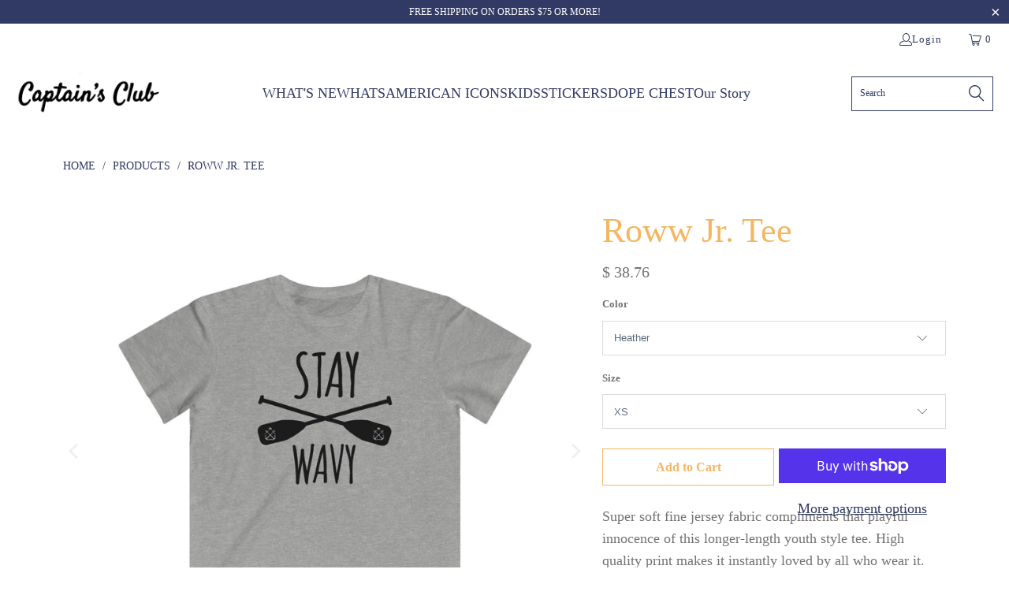

--- FILE ---
content_type: text/html; charset=utf-8
request_url: https://staywavy.com/products/row-jr
body_size: 35776
content:


 <!DOCTYPE html>
<html class="no-js no-touch" lang="en"> <head> <meta charset="utf-8"> <meta http-equiv="cleartype" content="on"> <meta name="robots" content="index,follow"> <!-- Mobile Specific Metas --> <meta name="HandheldFriendly" content="True"> <meta name="MobileOptimized" content="320"> <meta name="viewport" content="width=device-width,initial-scale=1"> <meta name="theme-color" content="#ffffff"> <title>
      Roww Jr. Tee - Stay Wavy Inc</title> <meta name="description" content="Super soft fine jersey fabric compliments that playful innocence of this longer-length youth style tee. High quality print makes it instantly loved by all who wear it.   .: Regular fit.: 100% Cotton (fibre content may vary for different colors).: Light fabric (4.5 oz/yd² (153 g/m²)).: Tear away label.: Runs true to siz"/> <!-- Preconnect Domains --> <link rel="preconnect" href="https://fonts.shopifycdn.com" /> <link rel="preconnect" href="https://cdn.shopify.com" /> <link rel="preconnect" href="https://v.shopify.com" /> <link rel="preconnect" href="https://cdn.shopifycloud.com" /> <link rel="preconnect" href="https://monorail-edge.shopifysvc.com"> <!-- fallback for browsers that don't support preconnect --> <link rel="dns-prefetch" href="https://fonts.shopifycdn.com" /> <link rel="dns-prefetch" href="https://cdn.shopify.com" /> <link rel="dns-prefetch" href="https://v.shopify.com" /> <link rel="dns-prefetch" href="https://cdn.shopifycloud.com" /> <link rel="dns-prefetch" href="https://monorail-edge.shopifysvc.com"> <!-- Preload Assets --> <link rel="preload" href="//staywavy.com/cdn/shop/t/50/assets/fancybox.css?v=19278034316635137701666188650" as="style"> <link rel="preload" href="//staywavy.com/cdn/shop/t/50/assets/styles.css?v=104821172020728130721700789930" as="style"> <link rel="preload" href="//staywavy.com/cdn/shop/t/50/assets/jquery.min.js?v=81049236547974671631666188650" as="script"> <link rel="preload" href="//staywavy.com/cdn/shop/t/50/assets/vendors.js?v=51772124549495699811666188651" as="script"> <link rel="preload" href="//staywavy.com/cdn/shop/t/50/assets/sections.js?v=110066090805402370721666188678" as="script"> <link rel="preload" href="//staywavy.com/cdn/shop/t/50/assets/utilities.js?v=109419349990852918661666188678" as="script"> <link rel="preload" href="//staywavy.com/cdn/shop/t/50/assets/app.js?v=127419284496061993481666188678" as="script"> <!-- Stylesheet for Fancybox library --> <link href="//staywavy.com/cdn/shop/t/50/assets/fancybox.css?v=19278034316635137701666188650" rel="stylesheet" type="text/css" media="all" /> <!-- Stylesheets for Turbo --> <link href="//staywavy.com/cdn/shop/t/50/assets/styles.css?v=104821172020728130721700789930" rel="stylesheet" type="text/css" media="all" /> <script>
      window.lazySizesConfig = window.lazySizesConfig || {};

      lazySizesConfig.expand = 300;
      lazySizesConfig.loadHidden = false;

      /*! lazysizes - v5.2.2 - bgset plugin */
      !function(e,t){var a=function(){t(e.lazySizes),e.removeEventListener("lazyunveilread",a,!0)};t=t.bind(null,e,e.document),"object"==typeof module&&module.exports?t(require("lazysizes")):"function"==typeof define&&define.amd?define(["lazysizes"],t):e.lazySizes?a():e.addEventListener("lazyunveilread",a,!0)}(window,function(e,z,g){"use strict";var c,y,b,f,i,s,n,v,m;e.addEventListener&&(c=g.cfg,y=/\s+/g,b=/\s*\|\s+|\s+\|\s*/g,f=/^(.+?)(?:\s+\[\s*(.+?)\s*\])(?:\s+\[\s*(.+?)\s*\])?$/,i=/^\s*\(*\s*type\s*:\s*(.+?)\s*\)*\s*$/,s=/\(|\)|'/,n={contain:1,cover:1},v=function(e,t){var a;t&&((a=t.match(i))&&a[1]?e.setAttribute("type",a[1]):e.setAttribute("media",c.customMedia[t]||t))},m=function(e){var t,a,i,r;e.target._lazybgset&&(a=(t=e.target)._lazybgset,(i=t.currentSrc||t.src)&&((r=g.fire(a,"bgsetproxy",{src:i,useSrc:s.test(i)?JSON.stringify(i):i})).defaultPrevented||(a.style.backgroundImage="url("+r.detail.useSrc+")")),t._lazybgsetLoading&&(g.fire(a,"_lazyloaded",{},!1,!0),delete t._lazybgsetLoading))},addEventListener("lazybeforeunveil",function(e){var t,a,i,r,s,n,l,d,o,u;!e.defaultPrevented&&(t=e.target.getAttribute("data-bgset"))&&(o=e.target,(u=z.createElement("img")).alt="",u._lazybgsetLoading=!0,e.detail.firesLoad=!0,a=t,i=o,r=u,s=z.createElement("picture"),n=i.getAttribute(c.sizesAttr),l=i.getAttribute("data-ratio"),d=i.getAttribute("data-optimumx"),i._lazybgset&&i._lazybgset.parentNode==i&&i.removeChild(i._lazybgset),Object.defineProperty(r,"_lazybgset",{value:i,writable:!0}),Object.defineProperty(i,"_lazybgset",{value:s,writable:!0}),a=a.replace(y," ").split(b),s.style.display="none",r.className=c.lazyClass,1!=a.length||n||(n="auto"),a.forEach(function(e){var t,a=z.createElement("source");n&&"auto"!=n&&a.setAttribute("sizes",n),(t=e.match(f))?(a.setAttribute(c.srcsetAttr,t[1]),v(a,t[2]),v(a,t[3])):a.setAttribute(c.srcsetAttr,e),s.appendChild(a)}),n&&(r.setAttribute(c.sizesAttr,n),i.removeAttribute(c.sizesAttr),i.removeAttribute("sizes")),d&&r.setAttribute("data-optimumx",d),l&&r.setAttribute("data-ratio",l),s.appendChild(r),i.appendChild(s),setTimeout(function(){g.loader.unveil(u),g.rAF(function(){g.fire(u,"_lazyloaded",{},!0,!0),u.complete&&m({target:u})})}))}),z.addEventListener("load",m,!0),e.addEventListener("lazybeforesizes",function(e){var t,a,i,r;e.detail.instance==g&&e.target._lazybgset&&e.detail.dataAttr&&(t=e.target._lazybgset,i=t,r=(getComputedStyle(i)||{getPropertyValue:function(){}}).getPropertyValue("background-size"),!n[r]&&n[i.style.backgroundSize]&&(r=i.style.backgroundSize),n[a=r]&&(e.target._lazysizesParentFit=a,g.rAF(function(){e.target.setAttribute("data-parent-fit",a),e.target._lazysizesParentFit&&delete e.target._lazysizesParentFit})))},!0),z.documentElement.addEventListener("lazybeforesizes",function(e){var t,a;!e.defaultPrevented&&e.target._lazybgset&&e.detail.instance==g&&(e.detail.width=(t=e.target._lazybgset,a=g.gW(t,t.parentNode),(!t._lazysizesWidth||a>t._lazysizesWidth)&&(t._lazysizesWidth=a),t._lazysizesWidth))}))});

      /*! lazysizes - v5.2.2 */
      !function(e){var t=function(u,D,f){"use strict";var k,H;if(function(){var e;var t={lazyClass:"lazyload",loadedClass:"lazyloaded",loadingClass:"lazyloading",preloadClass:"lazypreload",errorClass:"lazyerror",autosizesClass:"lazyautosizes",srcAttr:"data-src",srcsetAttr:"data-srcset",sizesAttr:"data-sizes",minSize:40,customMedia:{},init:true,expFactor:1.5,hFac:.8,loadMode:2,loadHidden:true,ricTimeout:0,throttleDelay:125};H=u.lazySizesConfig||u.lazysizesConfig||{};for(e in t){if(!(e in H)){H[e]=t[e]}}}(),!D||!D.getElementsByClassName){return{init:function(){},cfg:H,noSupport:true}}var O=D.documentElement,a=u.HTMLPictureElement,P="addEventListener",$="getAttribute",q=u[P].bind(u),I=u.setTimeout,U=u.requestAnimationFrame||I,l=u.requestIdleCallback,j=/^picture$/i,r=["load","error","lazyincluded","_lazyloaded"],i={},G=Array.prototype.forEach,J=function(e,t){if(!i[t]){i[t]=new RegExp("(\\s|^)"+t+"(\\s|$)")}return i[t].test(e[$]("class")||"")&&i[t]},K=function(e,t){if(!J(e,t)){e.setAttribute("class",(e[$]("class")||"").trim()+" "+t)}},Q=function(e,t){var i;if(i=J(e,t)){e.setAttribute("class",(e[$]("class")||"").replace(i," "))}},V=function(t,i,e){var a=e?P:"removeEventListener";if(e){V(t,i)}r.forEach(function(e){t[a](e,i)})},X=function(e,t,i,a,r){var n=D.createEvent("Event");if(!i){i={}}i.instance=k;n.initEvent(t,!a,!r);n.detail=i;e.dispatchEvent(n);return n},Y=function(e,t){var i;if(!a&&(i=u.picturefill||H.pf)){if(t&&t.src&&!e[$]("srcset")){e.setAttribute("srcset",t.src)}i({reevaluate:true,elements:[e]})}else if(t&&t.src){e.src=t.src}},Z=function(e,t){return(getComputedStyle(e,null)||{})[t]},s=function(e,t,i){i=i||e.offsetWidth;while(i<H.minSize&&t&&!e._lazysizesWidth){i=t.offsetWidth;t=t.parentNode}return i},ee=function(){var i,a;var t=[];var r=[];var n=t;var s=function(){var e=n;n=t.length?r:t;i=true;a=false;while(e.length){e.shift()()}i=false};var e=function(e,t){if(i&&!t){e.apply(this,arguments)}else{n.push(e);if(!a){a=true;(D.hidden?I:U)(s)}}};e._lsFlush=s;return e}(),te=function(i,e){return e?function(){ee(i)}:function(){var e=this;var t=arguments;ee(function(){i.apply(e,t)})}},ie=function(e){var i;var a=0;var r=H.throttleDelay;var n=H.ricTimeout;var t=function(){i=false;a=f.now();e()};var s=l&&n>49?function(){l(t,{timeout:n});if(n!==H.ricTimeout){n=H.ricTimeout}}:te(function(){I(t)},true);return function(e){var t;if(e=e===true){n=33}if(i){return}i=true;t=r-(f.now()-a);if(t<0){t=0}if(e||t<9){s()}else{I(s,t)}}},ae=function(e){var t,i;var a=99;var r=function(){t=null;e()};var n=function(){var e=f.now()-i;if(e<a){I(n,a-e)}else{(l||r)(r)}};return function(){i=f.now();if(!t){t=I(n,a)}}},e=function(){var v,m,c,h,e;var y,z,g,p,C,b,A;var n=/^img$/i;var d=/^iframe$/i;var E="onscroll"in u&&!/(gle|ing)bot/.test(navigator.userAgent);var _=0;var w=0;var N=0;var M=-1;var x=function(e){N--;if(!e||N<0||!e.target){N=0}};var W=function(e){if(A==null){A=Z(D.body,"visibility")=="hidden"}return A||!(Z(e.parentNode,"visibility")=="hidden"&&Z(e,"visibility")=="hidden")};var S=function(e,t){var i;var a=e;var r=W(e);g-=t;b+=t;p-=t;C+=t;while(r&&(a=a.offsetParent)&&a!=D.body&&a!=O){r=(Z(a,"opacity")||1)>0;if(r&&Z(a,"overflow")!="visible"){i=a.getBoundingClientRect();r=C>i.left&&p<i.right&&b>i.top-1&&g<i.bottom+1}}return r};var t=function(){var e,t,i,a,r,n,s,l,o,u,f,c;var d=k.elements;if((h=H.loadMode)&&N<8&&(e=d.length)){t=0;M++;for(;t<e;t++){if(!d[t]||d[t]._lazyRace){continue}if(!E||k.prematureUnveil&&k.prematureUnveil(d[t])){R(d[t]);continue}if(!(l=d[t][$]("data-expand"))||!(n=l*1)){n=w}if(!u){u=!H.expand||H.expand<1?O.clientHeight>500&&O.clientWidth>500?500:370:H.expand;k._defEx=u;f=u*H.expFactor;c=H.hFac;A=null;if(w<f&&N<1&&M>2&&h>2&&!D.hidden){w=f;M=0}else if(h>1&&M>1&&N<6){w=u}else{w=_}}if(o!==n){y=innerWidth+n*c;z=innerHeight+n;s=n*-1;o=n}i=d[t].getBoundingClientRect();if((b=i.bottom)>=s&&(g=i.top)<=z&&(C=i.right)>=s*c&&(p=i.left)<=y&&(b||C||p||g)&&(H.loadHidden||W(d[t]))&&(m&&N<3&&!l&&(h<3||M<4)||S(d[t],n))){R(d[t]);r=true;if(N>9){break}}else if(!r&&m&&!a&&N<4&&M<4&&h>2&&(v[0]||H.preloadAfterLoad)&&(v[0]||!l&&(b||C||p||g||d[t][$](H.sizesAttr)!="auto"))){a=v[0]||d[t]}}if(a&&!r){R(a)}}};var i=ie(t);var B=function(e){var t=e.target;if(t._lazyCache){delete t._lazyCache;return}x(e);K(t,H.loadedClass);Q(t,H.loadingClass);V(t,L);X(t,"lazyloaded")};var a=te(B);var L=function(e){a({target:e.target})};var T=function(t,i){try{t.contentWindow.location.replace(i)}catch(e){t.src=i}};var F=function(e){var t;var i=e[$](H.srcsetAttr);if(t=H.customMedia[e[$]("data-media")||e[$]("media")]){e.setAttribute("media",t)}if(i){e.setAttribute("srcset",i)}};var s=te(function(t,e,i,a,r){var n,s,l,o,u,f;if(!(u=X(t,"lazybeforeunveil",e)).defaultPrevented){if(a){if(i){K(t,H.autosizesClass)}else{t.setAttribute("sizes",a)}}s=t[$](H.srcsetAttr);n=t[$](H.srcAttr);if(r){l=t.parentNode;o=l&&j.test(l.nodeName||"")}f=e.firesLoad||"src"in t&&(s||n||o);u={target:t};K(t,H.loadingClass);if(f){clearTimeout(c);c=I(x,2500);V(t,L,true)}if(o){G.call(l.getElementsByTagName("source"),F)}if(s){t.setAttribute("srcset",s)}else if(n&&!o){if(d.test(t.nodeName)){T(t,n)}else{t.src=n}}if(r&&(s||o)){Y(t,{src:n})}}if(t._lazyRace){delete t._lazyRace}Q(t,H.lazyClass);ee(function(){var e=t.complete&&t.naturalWidth>1;if(!f||e){if(e){K(t,"ls-is-cached")}B(u);t._lazyCache=true;I(function(){if("_lazyCache"in t){delete t._lazyCache}},9)}if(t.loading=="lazy"){N--}},true)});var R=function(e){if(e._lazyRace){return}var t;var i=n.test(e.nodeName);var a=i&&(e[$](H.sizesAttr)||e[$]("sizes"));var r=a=="auto";if((r||!m)&&i&&(e[$]("src")||e.srcset)&&!e.complete&&!J(e,H.errorClass)&&J(e,H.lazyClass)){return}t=X(e,"lazyunveilread").detail;if(r){re.updateElem(e,true,e.offsetWidth)}e._lazyRace=true;N++;s(e,t,r,a,i)};var r=ae(function(){H.loadMode=3;i()});var l=function(){if(H.loadMode==3){H.loadMode=2}r()};var o=function(){if(m){return}if(f.now()-e<999){I(o,999);return}m=true;H.loadMode=3;i();q("scroll",l,true)};return{_:function(){e=f.now();k.elements=D.getElementsByClassName(H.lazyClass);v=D.getElementsByClassName(H.lazyClass+" "+H.preloadClass);q("scroll",i,true);q("resize",i,true);q("pageshow",function(e){if(e.persisted){var t=D.querySelectorAll("."+H.loadingClass);if(t.length&&t.forEach){U(function(){t.forEach(function(e){if(e.complete){R(e)}})})}}});if(u.MutationObserver){new MutationObserver(i).observe(O,{childList:true,subtree:true,attributes:true})}else{O[P]("DOMNodeInserted",i,true);O[P]("DOMAttrModified",i,true);setInterval(i,999)}q("hashchange",i,true);["focus","mouseover","click","load","transitionend","animationend"].forEach(function(e){D[P](e,i,true)});if(/d$|^c/.test(D.readyState)){o()}else{q("load",o);D[P]("DOMContentLoaded",i);I(o,2e4)}if(k.elements.length){t();ee._lsFlush()}else{i()}},checkElems:i,unveil:R,_aLSL:l}}(),re=function(){var i;var n=te(function(e,t,i,a){var r,n,s;e._lazysizesWidth=a;a+="px";e.setAttribute("sizes",a);if(j.test(t.nodeName||"")){r=t.getElementsByTagName("source");for(n=0,s=r.length;n<s;n++){r[n].setAttribute("sizes",a)}}if(!i.detail.dataAttr){Y(e,i.detail)}});var a=function(e,t,i){var a;var r=e.parentNode;if(r){i=s(e,r,i);a=X(e,"lazybeforesizes",{width:i,dataAttr:!!t});if(!a.defaultPrevented){i=a.detail.width;if(i&&i!==e._lazysizesWidth){n(e,r,a,i)}}}};var e=function(){var e;var t=i.length;if(t){e=0;for(;e<t;e++){a(i[e])}}};var t=ae(e);return{_:function(){i=D.getElementsByClassName(H.autosizesClass);q("resize",t)},checkElems:t,updateElem:a}}(),t=function(){if(!t.i&&D.getElementsByClassName){t.i=true;re._();e._()}};return I(function(){H.init&&t()}),k={cfg:H,autoSizer:re,loader:e,init:t,uP:Y,aC:K,rC:Q,hC:J,fire:X,gW:s,rAF:ee}}(e,e.document,Date);e.lazySizes=t,"object"==typeof module&&module.exports&&(module.exports=t)}("undefined"!=typeof window?window:{});</script> <!-- Icons --> <link rel="shortcut icon" type="image/x-icon" href="//staywavy.com/cdn/shop/files/crossed_anchors_180x180.png?v=1666204413"> <link rel="apple-touch-icon" href="//staywavy.com/cdn/shop/files/crossed_anchors_180x180.png?v=1666204413"/> <link rel="apple-touch-icon" sizes="57x57" href="//staywavy.com/cdn/shop/files/crossed_anchors_57x57.png?v=1666204413"/> <link rel="apple-touch-icon" sizes="60x60" href="//staywavy.com/cdn/shop/files/crossed_anchors_60x60.png?v=1666204413"/> <link rel="apple-touch-icon" sizes="72x72" href="//staywavy.com/cdn/shop/files/crossed_anchors_72x72.png?v=1666204413"/> <link rel="apple-touch-icon" sizes="76x76" href="//staywavy.com/cdn/shop/files/crossed_anchors_76x76.png?v=1666204413"/> <link rel="apple-touch-icon" sizes="114x114" href="//staywavy.com/cdn/shop/files/crossed_anchors_114x114.png?v=1666204413"/> <link rel="apple-touch-icon" sizes="180x180" href="//staywavy.com/cdn/shop/files/crossed_anchors_180x180.png?v=1666204413"/> <link rel="apple-touch-icon" sizes="228x228" href="//staywavy.com/cdn/shop/files/crossed_anchors_228x228.png?v=1666204413"/> <link rel="canonical" href="https://staywavy.com/products/row-jr"/> <script src="//staywavy.com/cdn/shop/t/50/assets/jquery.min.js?v=81049236547974671631666188650" defer></script> <script type="text/javascript" src="/services/javascripts/currencies.js" data-no-instant></script> <script src="//staywavy.com/cdn/shop/t/50/assets/currencies.js?v=63035159355332271981666188650" defer></script> <script>
      window.PXUTheme = window.PXUTheme || {};
      window.PXUTheme.version = '8.0.1';
      window.PXUTheme.name = 'Turbo';</script>
    


    
<template id="price-ui"><span class="price " data-price></span><span class="compare-at-price" data-compare-at-price></span><span class="unit-pricing" data-unit-pricing></span></template> <template id="price-ui-badge"><div class="price-ui-badge__sticker price-ui-badge__sticker--"> <span class="price-ui-badge__sticker-text" data-badge></span></div></template> <template id="price-ui__price"><span class="money" data-price></span></template> <template id="price-ui__price-range"><span class="price-min" data-price-min><span class="money" data-price></span></span> - <span class="price-max" data-price-max><span class="money" data-price></span></span></template> <template id="price-ui__unit-pricing"><span class="unit-quantity" data-unit-quantity></span> | <span class="unit-price" data-unit-price><span class="money" data-price></span></span> / <span class="unit-measurement" data-unit-measurement></span></template> <template id="price-ui-badge__percent-savings-range">Save up to <span data-price-percent></span>%</template> <template id="price-ui-badge__percent-savings">Save <span data-price-percent></span>%</template> <template id="price-ui-badge__price-savings-range">Save up to <span class="money" data-price></span></template> <template id="price-ui-badge__price-savings">Save <span class="money" data-price></span></template> <template id="price-ui-badge__on-sale">Sale</template> <template id="price-ui-badge__sold-out">Sold out</template> <template id="price-ui-badge__in-stock">In stock</template> <script>
      
window.PXUTheme = window.PXUTheme || {};


window.PXUTheme.theme_settings = {};
window.PXUTheme.currency = {};
window.PXUTheme.routes = window.PXUTheme.routes || {};


window.PXUTheme.theme_settings.display_tos_checkbox = false;
window.PXUTheme.theme_settings.go_to_checkout = true;
window.PXUTheme.theme_settings.cart_action = "redirect_cart";
window.PXUTheme.theme_settings.cart_shipping_calculator = true;


window.PXUTheme.theme_settings.collection_swatches = false;
window.PXUTheme.theme_settings.collection_secondary_image = true;


window.PXUTheme.currency.show_multiple_currencies = false;
window.PXUTheme.currency.shop_currency = "USD";
window.PXUTheme.currency.default_currency = "CAD";
window.PXUTheme.currency.display_format = "money_format";
window.PXUTheme.currency.money_format = "$ {{amount}}";
window.PXUTheme.currency.money_format_no_currency = "$ {{amount}}";
window.PXUTheme.currency.money_format_currency = "$ {{amount}} USD";
window.PXUTheme.currency.native_multi_currency = true;
window.PXUTheme.currency.iso_code = "USD";
window.PXUTheme.currency.symbol = "$";


window.PXUTheme.theme_settings.display_inventory_left = false;
window.PXUTheme.theme_settings.inventory_threshold = 10;
window.PXUTheme.theme_settings.limit_quantity = false;


window.PXUTheme.theme_settings.menu_position = null;


window.PXUTheme.theme_settings.newsletter_popup = false;
window.PXUTheme.theme_settings.newsletter_popup_days = "0";
window.PXUTheme.theme_settings.newsletter_popup_mobile = false;
window.PXUTheme.theme_settings.newsletter_popup_seconds = 4;


window.PXUTheme.theme_settings.pagination_type = "load_more";


window.PXUTheme.theme_settings.enable_shopify_collection_badges = true;
window.PXUTheme.theme_settings.quick_shop_thumbnail_position = "bottom-thumbnails";
window.PXUTheme.theme_settings.product_form_style = "select";
window.PXUTheme.theme_settings.sale_banner_enabled = true;
window.PXUTheme.theme_settings.display_savings = true;
window.PXUTheme.theme_settings.display_sold_out_price = false;
window.PXUTheme.theme_settings.free_text = "Free";
window.PXUTheme.theme_settings.video_looping = false;
window.PXUTheme.theme_settings.quick_shop_style = "inline";
window.PXUTheme.theme_settings.hover_enabled = false;


window.PXUTheme.routes.cart_url = "/cart";
window.PXUTheme.routes.root_url = "/";
window.PXUTheme.routes.search_url = "/search";
window.PXUTheme.routes.all_products_collection_url = "/collections/all";


window.PXUTheme.theme_settings.image_loading_style = "blur-up";


window.PXUTheme.theme_settings.search_option = "product";
window.PXUTheme.theme_settings.search_items_to_display = 10;
window.PXUTheme.theme_settings.enable_autocomplete = true;


window.PXUTheme.theme_settings.page_dots_enabled = true;
window.PXUTheme.theme_settings.slideshow_arrow_size = "bold";


window.PXUTheme.theme_settings.quick_shop_enabled = false;


window.PXUTheme.translation = {};


window.PXUTheme.translation.agree_to_terms_warning = "You must agree with the terms and conditions to checkout.";
window.PXUTheme.translation.one_item_left = "item left";
window.PXUTheme.translation.items_left_text = "items left";
window.PXUTheme.translation.cart_savings_text = "Total Savings";
window.PXUTheme.translation.cart_discount_text = "Discount";
window.PXUTheme.translation.cart_subtotal_text = "Subtotal";
window.PXUTheme.translation.cart_remove_text = "Remove";
window.PXUTheme.translation.cart_free_text = "Free";


window.PXUTheme.translation.newsletter_success_text = "Thank you for joining our mailing list!";


window.PXUTheme.translation.notify_email = "Enter your email address...";
window.PXUTheme.translation.notify_email_value = "Translation missing: en.contact.fields.email";
window.PXUTheme.translation.notify_email_send = "Send";
window.PXUTheme.translation.notify_message_first = "Please notify me when ";
window.PXUTheme.translation.notify_message_last = " becomes available - ";
window.PXUTheme.translation.notify_success_text = "Thanks! We will notify you when this product becomes available!";


window.PXUTheme.translation.add_to_cart = "Add to Cart";
window.PXUTheme.translation.coming_soon_text = "Coming Soon";
window.PXUTheme.translation.sold_out_text = "Sold Out";
window.PXUTheme.translation.sale_text = "Sale";
window.PXUTheme.translation.savings_text = "You Save";
window.PXUTheme.translation.from_text = "from";
window.PXUTheme.translation.new_text = "New";
window.PXUTheme.translation.pre_order_text = "Pre-Order";
window.PXUTheme.translation.unavailable_text = "Unavailable";


window.PXUTheme.translation.all_results = "View all results";
window.PXUTheme.translation.no_results = "Sorry, no results!";


window.PXUTheme.media_queries = {};
window.PXUTheme.media_queries.small = window.matchMedia( "(max-width: 480px)" );
window.PXUTheme.media_queries.medium = window.matchMedia( "(max-width: 798px)" );
window.PXUTheme.media_queries.large = window.matchMedia( "(min-width: 799px)" );
window.PXUTheme.media_queries.larger = window.matchMedia( "(min-width: 960px)" );
window.PXUTheme.media_queries.xlarge = window.matchMedia( "(min-width: 1200px)" );
window.PXUTheme.media_queries.ie10 = window.matchMedia( "all and (-ms-high-contrast: none), (-ms-high-contrast: active)" );
window.PXUTheme.media_queries.tablet = window.matchMedia( "only screen and (min-width: 799px) and (max-width: 1024px)" );
window.PXUTheme.media_queries.mobile_and_tablet = window.matchMedia( "(max-width: 1024px)" );</script> <script src="//staywavy.com/cdn/shop/t/50/assets/vendors.js?v=51772124549495699811666188651" defer></script> <script src="//staywavy.com/cdn/shop/t/50/assets/sections.js?v=110066090805402370721666188678" defer></script> <script src="//staywavy.com/cdn/shop/t/50/assets/utilities.js?v=109419349990852918661666188678" defer></script> <script src="//staywavy.com/cdn/shop/t/50/assets/app.js?v=127419284496061993481666188678" defer></script> <script src="//staywavy.com/cdn/shop/t/50/assets/instantclick.min.js?v=20092422000980684151666188650" data-no-instant defer></script> <script data-no-instant>
        window.addEventListener('DOMContentLoaded', function() {

          function inIframe() {
            try {
              return window.self !== window.top;
            } catch (e) {
              return true;
            }
          }

          if (!inIframe()){
            InstantClick.on('change', function() {

              $('head script[src*="shopify"]').each(function() {
                var script = document.createElement('script');
                script.type = 'text/javascript';
                script.src = $(this).attr('src');

                $('body').append(script);
              });

              $('body').removeClass('fancybox-active');
              $.fancybox.destroy();

              InstantClick.init();

            });
          }
        });</script> <script></script> <script>window.performance && window.performance.mark && window.performance.mark('shopify.content_for_header.start');</script><meta name="google-site-verification" content="k1Zto6tzZO2z3eH7m84CHvU1k_OHPa7e6yTL9zwyHv0">
<meta name="google-site-verification" content="tLwaOj-xbc26viDU5857FHuGf-JzqasOeINyT_--Y34">
<meta name="google-site-verification" content="k1Zto6tzZO2z3eH7m84CHvU1k_OHPa7e6yTL9zwyHv0">
<meta id="shopify-digital-wallet" name="shopify-digital-wallet" content="/5664337/digital_wallets/dialog">
<meta name="shopify-checkout-api-token" content="66cbd8893c3a6aab38f2755b651c5a5b">
<link rel="alternate" type="application/json+oembed" href="https://staywavy.com/products/row-jr.oembed">
<script async="async" src="/checkouts/internal/preloads.js?locale=en-US"></script>
<link rel="preconnect" href="https://shop.app" crossorigin="anonymous">
<script async="async" src="https://shop.app/checkouts/internal/preloads.js?locale=en-US&shop_id=5664337" crossorigin="anonymous"></script>
<script id="apple-pay-shop-capabilities" type="application/json">{"shopId":5664337,"countryCode":"US","currencyCode":"USD","merchantCapabilities":["supports3DS"],"merchantId":"gid:\/\/shopify\/Shop\/5664337","merchantName":"Stay Wavy Inc","requiredBillingContactFields":["postalAddress","email"],"requiredShippingContactFields":["postalAddress","email"],"shippingType":"shipping","supportedNetworks":["visa","masterCard","amex","discover","elo","jcb"],"total":{"type":"pending","label":"Stay Wavy Inc","amount":"1.00"},"shopifyPaymentsEnabled":true,"supportsSubscriptions":true}</script>
<script id="shopify-features" type="application/json">{"accessToken":"66cbd8893c3a6aab38f2755b651c5a5b","betas":["rich-media-storefront-analytics"],"domain":"staywavy.com","predictiveSearch":true,"shopId":5664337,"locale":"en"}</script>
<script>var Shopify = Shopify || {};
Shopify.shop = "captains-club.myshopify.com";
Shopify.locale = "en";
Shopify.currency = {"active":"USD","rate":"1.0"};
Shopify.country = "US";
Shopify.theme = {"name":"Bylders.io Custom T. Build","id":122163101799,"schema_name":"Turbo","schema_version":"8.0.1","theme_store_id":null,"role":"main"};
Shopify.theme.handle = "null";
Shopify.theme.style = {"id":null,"handle":null};
Shopify.cdnHost = "staywavy.com/cdn";
Shopify.routes = Shopify.routes || {};
Shopify.routes.root = "/";</script>
<script type="module">!function(o){(o.Shopify=o.Shopify||{}).modules=!0}(window);</script>
<script>!function(o){function n(){var o=[];function n(){o.push(Array.prototype.slice.apply(arguments))}return n.q=o,n}var t=o.Shopify=o.Shopify||{};t.loadFeatures=n(),t.autoloadFeatures=n()}(window);</script>
<script>
  window.ShopifyPay = window.ShopifyPay || {};
  window.ShopifyPay.apiHost = "shop.app\/pay";
  window.ShopifyPay.redirectState = null;
</script>
<script id="shop-js-analytics" type="application/json">{"pageType":"product"}</script>
<script defer="defer" async type="module" src="//staywavy.com/cdn/shopifycloud/shop-js/modules/v2/client.init-shop-cart-sync_C5BV16lS.en.esm.js"></script>
<script defer="defer" async type="module" src="//staywavy.com/cdn/shopifycloud/shop-js/modules/v2/chunk.common_CygWptCX.esm.js"></script>
<script type="module">
  await import("//staywavy.com/cdn/shopifycloud/shop-js/modules/v2/client.init-shop-cart-sync_C5BV16lS.en.esm.js");
await import("//staywavy.com/cdn/shopifycloud/shop-js/modules/v2/chunk.common_CygWptCX.esm.js");

  window.Shopify.SignInWithShop?.initShopCartSync?.({"fedCMEnabled":true,"windoidEnabled":true});

</script>
<script defer="defer" async type="module" src="//staywavy.com/cdn/shopifycloud/shop-js/modules/v2/client.payment-terms_CZxnsJam.en.esm.js"></script>
<script defer="defer" async type="module" src="//staywavy.com/cdn/shopifycloud/shop-js/modules/v2/chunk.common_CygWptCX.esm.js"></script>
<script defer="defer" async type="module" src="//staywavy.com/cdn/shopifycloud/shop-js/modules/v2/chunk.modal_D71HUcav.esm.js"></script>
<script type="module">
  await import("//staywavy.com/cdn/shopifycloud/shop-js/modules/v2/client.payment-terms_CZxnsJam.en.esm.js");
await import("//staywavy.com/cdn/shopifycloud/shop-js/modules/v2/chunk.common_CygWptCX.esm.js");
await import("//staywavy.com/cdn/shopifycloud/shop-js/modules/v2/chunk.modal_D71HUcav.esm.js");

  
</script>
<script>
  window.Shopify = window.Shopify || {};
  if (!window.Shopify.featureAssets) window.Shopify.featureAssets = {};
  window.Shopify.featureAssets['shop-js'] = {"shop-cart-sync":["modules/v2/client.shop-cart-sync_ZFArdW7E.en.esm.js","modules/v2/chunk.common_CygWptCX.esm.js"],"init-fed-cm":["modules/v2/client.init-fed-cm_CmiC4vf6.en.esm.js","modules/v2/chunk.common_CygWptCX.esm.js"],"shop-button":["modules/v2/client.shop-button_tlx5R9nI.en.esm.js","modules/v2/chunk.common_CygWptCX.esm.js"],"shop-cash-offers":["modules/v2/client.shop-cash-offers_DOA2yAJr.en.esm.js","modules/v2/chunk.common_CygWptCX.esm.js","modules/v2/chunk.modal_D71HUcav.esm.js"],"init-windoid":["modules/v2/client.init-windoid_sURxWdc1.en.esm.js","modules/v2/chunk.common_CygWptCX.esm.js"],"shop-toast-manager":["modules/v2/client.shop-toast-manager_ClPi3nE9.en.esm.js","modules/v2/chunk.common_CygWptCX.esm.js"],"init-shop-email-lookup-coordinator":["modules/v2/client.init-shop-email-lookup-coordinator_B8hsDcYM.en.esm.js","modules/v2/chunk.common_CygWptCX.esm.js"],"init-shop-cart-sync":["modules/v2/client.init-shop-cart-sync_C5BV16lS.en.esm.js","modules/v2/chunk.common_CygWptCX.esm.js"],"avatar":["modules/v2/client.avatar_BTnouDA3.en.esm.js"],"pay-button":["modules/v2/client.pay-button_FdsNuTd3.en.esm.js","modules/v2/chunk.common_CygWptCX.esm.js"],"init-customer-accounts":["modules/v2/client.init-customer-accounts_DxDtT_ad.en.esm.js","modules/v2/client.shop-login-button_C5VAVYt1.en.esm.js","modules/v2/chunk.common_CygWptCX.esm.js","modules/v2/chunk.modal_D71HUcav.esm.js"],"init-shop-for-new-customer-accounts":["modules/v2/client.init-shop-for-new-customer-accounts_ChsxoAhi.en.esm.js","modules/v2/client.shop-login-button_C5VAVYt1.en.esm.js","modules/v2/chunk.common_CygWptCX.esm.js","modules/v2/chunk.modal_D71HUcav.esm.js"],"shop-login-button":["modules/v2/client.shop-login-button_C5VAVYt1.en.esm.js","modules/v2/chunk.common_CygWptCX.esm.js","modules/v2/chunk.modal_D71HUcav.esm.js"],"init-customer-accounts-sign-up":["modules/v2/client.init-customer-accounts-sign-up_CPSyQ0Tj.en.esm.js","modules/v2/client.shop-login-button_C5VAVYt1.en.esm.js","modules/v2/chunk.common_CygWptCX.esm.js","modules/v2/chunk.modal_D71HUcav.esm.js"],"shop-follow-button":["modules/v2/client.shop-follow-button_Cva4Ekp9.en.esm.js","modules/v2/chunk.common_CygWptCX.esm.js","modules/v2/chunk.modal_D71HUcav.esm.js"],"checkout-modal":["modules/v2/client.checkout-modal_BPM8l0SH.en.esm.js","modules/v2/chunk.common_CygWptCX.esm.js","modules/v2/chunk.modal_D71HUcav.esm.js"],"lead-capture":["modules/v2/client.lead-capture_Bi8yE_yS.en.esm.js","modules/v2/chunk.common_CygWptCX.esm.js","modules/v2/chunk.modal_D71HUcav.esm.js"],"shop-login":["modules/v2/client.shop-login_D6lNrXab.en.esm.js","modules/v2/chunk.common_CygWptCX.esm.js","modules/v2/chunk.modal_D71HUcav.esm.js"],"payment-terms":["modules/v2/client.payment-terms_CZxnsJam.en.esm.js","modules/v2/chunk.common_CygWptCX.esm.js","modules/v2/chunk.modal_D71HUcav.esm.js"]};
</script>
<script>(function() {
  var isLoaded = false;
  function asyncLoad() {
    if (isLoaded) return;
    isLoaded = true;
    var urls = ["\/\/cdn.shopify.com\/proxy\/3e2945453becef7ea283bc255096c5b6134bcff24de6df3d695fce5ee2843cd7\/static.cdn.printful.com\/static\/js\/external\/shopify-product-customizer.js?v=0.28\u0026shop=captains-club.myshopify.com\u0026sp-cache-control=cHVibGljLCBtYXgtYWdlPTkwMA","https:\/\/chimpstatic.com\/mcjs-connected\/js\/users\/23ec0e53be9aec6fdcad8cf41\/61afd5b3166fce116e61a15d1.js?shop=captains-club.myshopify.com","https:\/\/omnisnippet1.com\/platforms\/shopify.js?source=scriptTag\u0026v=2025-11-28T04\u0026shop=captains-club.myshopify.com"];
    for (var i = 0; i <urls.length; i++) {
      var s = document.createElement('script');
      s.type = 'text/javascript';
      s.async = true;
      s.src = urls[i];
      var x = document.getElementsByTagName('script')[0];
      x.parentNode.insertBefore(s, x);
    }
  };
  if(window.attachEvent) {
    window.attachEvent('onload', asyncLoad);
  } else {
    window.addEventListener('load', asyncLoad, false);
  }
})();</script>
<script id="__st">var __st={"a":5664337,"offset":-18000,"reqid":"35633d00-178c-4dee-ba95-6d33086fa8ee-1768638612","pageurl":"staywavy.com\/products\/row-jr","u":"ebe5107b19da","p":"product","rtyp":"product","rid":6664197537895};</script>
<script>window.ShopifyPaypalV4VisibilityTracking = true;</script>
<script id="captcha-bootstrap">!function(){'use strict';const t='contact',e='account',n='new_comment',o=[[t,t],['blogs',n],['comments',n],[t,'customer']],c=[[e,'customer_login'],[e,'guest_login'],[e,'recover_customer_password'],[e,'create_customer']],r=t=>t.map((([t,e])=>`form[action*='/${t}']:not([data-nocaptcha='true']) input[name='form_type'][value='${e}']`)).join(','),a=t=>()=>t?[...document.querySelectorAll(t)].map((t=>t.form)):[];function s(){const t=[...o],e=r(t);return a(e)}const i='password',u='form_key',d=['recaptcha-v3-token','g-recaptcha-response','h-captcha-response',i],f=()=>{try{return window.sessionStorage}catch{return}},m='__shopify_v',_=t=>t.elements[u];function p(t,e,n=!1){try{const o=window.sessionStorage,c=JSON.parse(o.getItem(e)),{data:r}=function(t){const{data:e,action:n}=t;return t[m]||n?{data:e,action:n}:{data:t,action:n}}(c);for(const[e,n]of Object.entries(r))t.elements[e]&&(t.elements[e].value=n);n&&o.removeItem(e)}catch(o){console.error('form repopulation failed',{error:o})}}const l='form_type',E='cptcha';function T(t){t.dataset[E]=!0}const w=window,h=w.document,L='Shopify',v='ce_forms',y='captcha';let A=!1;((t,e)=>{const n=(g='f06e6c50-85a8-45c8-87d0-21a2b65856fe',I='https://cdn.shopify.com/shopifycloud/storefront-forms-hcaptcha/ce_storefront_forms_captcha_hcaptcha.v1.5.2.iife.js',D={infoText:'Protected by hCaptcha',privacyText:'Privacy',termsText:'Terms'},(t,e,n)=>{const o=w[L][v],c=o.bindForm;if(c)return c(t,g,e,D).then(n);var r;o.q.push([[t,g,e,D],n]),r=I,A||(h.body.append(Object.assign(h.createElement('script'),{id:'captcha-provider',async:!0,src:r})),A=!0)});var g,I,D;w[L]=w[L]||{},w[L][v]=w[L][v]||{},w[L][v].q=[],w[L][y]=w[L][y]||{},w[L][y].protect=function(t,e){n(t,void 0,e),T(t)},Object.freeze(w[L][y]),function(t,e,n,w,h,L){const[v,y,A,g]=function(t,e,n){const i=e?o:[],u=t?c:[],d=[...i,...u],f=r(d),m=r(i),_=r(d.filter((([t,e])=>n.includes(e))));return[a(f),a(m),a(_),s()]}(w,h,L),I=t=>{const e=t.target;return e instanceof HTMLFormElement?e:e&&e.form},D=t=>v().includes(t);t.addEventListener('submit',(t=>{const e=I(t);if(!e)return;const n=D(e)&&!e.dataset.hcaptchaBound&&!e.dataset.recaptchaBound,o=_(e),c=g().includes(e)&&(!o||!o.value);(n||c)&&t.preventDefault(),c&&!n&&(function(t){try{if(!f())return;!function(t){const e=f();if(!e)return;const n=_(t);if(!n)return;const o=n.value;o&&e.removeItem(o)}(t);const e=Array.from(Array(32),(()=>Math.random().toString(36)[2])).join('');!function(t,e){_(t)||t.append(Object.assign(document.createElement('input'),{type:'hidden',name:u})),t.elements[u].value=e}(t,e),function(t,e){const n=f();if(!n)return;const o=[...t.querySelectorAll(`input[type='${i}']`)].map((({name:t})=>t)),c=[...d,...o],r={};for(const[a,s]of new FormData(t).entries())c.includes(a)||(r[a]=s);n.setItem(e,JSON.stringify({[m]:1,action:t.action,data:r}))}(t,e)}catch(e){console.error('failed to persist form',e)}}(e),e.submit())}));const S=(t,e)=>{t&&!t.dataset[E]&&(n(t,e.some((e=>e===t))),T(t))};for(const o of['focusin','change'])t.addEventListener(o,(t=>{const e=I(t);D(e)&&S(e,y())}));const B=e.get('form_key'),M=e.get(l),P=B&&M;t.addEventListener('DOMContentLoaded',(()=>{const t=y();if(P)for(const e of t)e.elements[l].value===M&&p(e,B);[...new Set([...A(),...v().filter((t=>'true'===t.dataset.shopifyCaptcha))])].forEach((e=>S(e,t)))}))}(h,new URLSearchParams(w.location.search),n,t,e,['guest_login'])})(!0,!0)}();</script>
<script integrity="sha256-4kQ18oKyAcykRKYeNunJcIwy7WH5gtpwJnB7kiuLZ1E=" data-source-attribution="shopify.loadfeatures" defer="defer" src="//staywavy.com/cdn/shopifycloud/storefront/assets/storefront/load_feature-a0a9edcb.js" crossorigin="anonymous"></script>
<script crossorigin="anonymous" defer="defer" src="//staywavy.com/cdn/shopifycloud/storefront/assets/shopify_pay/storefront-65b4c6d7.js?v=20250812"></script>
<script data-source-attribution="shopify.dynamic_checkout.dynamic.init">var Shopify=Shopify||{};Shopify.PaymentButton=Shopify.PaymentButton||{isStorefrontPortableWallets:!0,init:function(){window.Shopify.PaymentButton.init=function(){};var t=document.createElement("script");t.src="https://staywavy.com/cdn/shopifycloud/portable-wallets/latest/portable-wallets.en.js",t.type="module",document.head.appendChild(t)}};
</script>
<script data-source-attribution="shopify.dynamic_checkout.buyer_consent">
  function portableWalletsHideBuyerConsent(e){var t=document.getElementById("shopify-buyer-consent"),n=document.getElementById("shopify-subscription-policy-button");t&&n&&(t.classList.add("hidden"),t.setAttribute("aria-hidden","true"),n.removeEventListener("click",e))}function portableWalletsShowBuyerConsent(e){var t=document.getElementById("shopify-buyer-consent"),n=document.getElementById("shopify-subscription-policy-button");t&&n&&(t.classList.remove("hidden"),t.removeAttribute("aria-hidden"),n.addEventListener("click",e))}window.Shopify?.PaymentButton&&(window.Shopify.PaymentButton.hideBuyerConsent=portableWalletsHideBuyerConsent,window.Shopify.PaymentButton.showBuyerConsent=portableWalletsShowBuyerConsent);
</script>
<script>
  function portableWalletsCleanup(e){e&&e.src&&console.error("Failed to load portable wallets script "+e.src);var t=document.querySelectorAll("shopify-accelerated-checkout .shopify-payment-button__skeleton, shopify-accelerated-checkout-cart .wallet-cart-button__skeleton"),e=document.getElementById("shopify-buyer-consent");for(let e=0;e<t.length;e++)t[e].remove();e&&e.remove()}function portableWalletsNotLoadedAsModule(e){e instanceof ErrorEvent&&"string"==typeof e.message&&e.message.includes("import.meta")&&"string"==typeof e.filename&&e.filename.includes("portable-wallets")&&(window.removeEventListener("error",portableWalletsNotLoadedAsModule),window.Shopify.PaymentButton.failedToLoad=e,"loading"===document.readyState?document.addEventListener("DOMContentLoaded",window.Shopify.PaymentButton.init):window.Shopify.PaymentButton.init())}window.addEventListener("error",portableWalletsNotLoadedAsModule);
</script>

<script type="module" src="https://staywavy.com/cdn/shopifycloud/portable-wallets/latest/portable-wallets.en.js" onError="portableWalletsCleanup(this)" crossorigin="anonymous"></script>
<script nomodule>
  document.addEventListener("DOMContentLoaded", portableWalletsCleanup);
</script>

<link id="shopify-accelerated-checkout-styles" rel="stylesheet" media="screen" href="https://staywavy.com/cdn/shopifycloud/portable-wallets/latest/accelerated-checkout-backwards-compat.css" crossorigin="anonymous">
<style id="shopify-accelerated-checkout-cart">
        #shopify-buyer-consent {
  margin-top: 1em;
  display: inline-block;
  width: 100%;
}

#shopify-buyer-consent.hidden {
  display: none;
}

#shopify-subscription-policy-button {
  background: none;
  border: none;
  padding: 0;
  text-decoration: underline;
  font-size: inherit;
  cursor: pointer;
}

#shopify-subscription-policy-button::before {
  box-shadow: none;
}

      </style>

<script>window.performance && window.performance.mark && window.performance.mark('shopify.content_for_header.end');</script>

    

<meta name="author" content="Stay Wavy Inc">
<meta property="og:url" content="https://staywavy.com/products/row-jr">
<meta property="og:site_name" content="Stay Wavy Inc"> <meta property="og:type" content="product"> <meta property="og:title" content="Roww Jr. Tee"> <meta property="og:image" content="https://staywavy.com/cdn/shop/products/6157da09cf64e0465468d563bc3cd867_600x.jpg?v=1654559312"> <meta property="og:image:secure_url" content="https://staywavy.com/cdn/shop/products/6157da09cf64e0465468d563bc3cd867_600x.jpg?v=1654559312"> <meta property="og:image:width" content="1024"> <meta property="og:image:height" content="1024"> <meta property="og:image" content="https://staywavy.com/cdn/shop/products/afabdc3469eee3a6e76369697b5cc881_600x.jpg?v=1654559312"> <meta property="og:image:secure_url" content="https://staywavy.com/cdn/shop/products/afabdc3469eee3a6e76369697b5cc881_600x.jpg?v=1654559312"> <meta property="og:image:width" content="1024"> <meta property="og:image:height" content="1024"> <meta property="og:image" content="https://staywavy.com/cdn/shop/products/6c232f5f1be64f6143f2e28448c2a28d_600x.jpg?v=1654559312"> <meta property="og:image:secure_url" content="https://staywavy.com/cdn/shop/products/6c232f5f1be64f6143f2e28448c2a28d_600x.jpg?v=1654559312"> <meta property="og:image:width" content="1024"> <meta property="og:image:height" content="1024"> <meta property="product:price:amount" content="33.24"> <meta property="product:price:currency" content="USD"> <meta property="og:description" content="Super soft fine jersey fabric compliments that playful innocence of this longer-length youth style tee. High quality print makes it instantly loved by all who wear it.   .: Regular fit.: 100% Cotton (fibre content may vary for different colors).: Light fabric (4.5 oz/yd² (153 g/m²)).: Tear away label.: Runs true to siz">




<meta name="twitter:card" content="summary"> <meta name="twitter:title" content="Roww Jr. Tee"> <meta name="twitter:description" content="Super soft fine jersey fabric compliments that playful innocence of this longer-length youth style tee. High quality print makes it instantly loved by all who wear it.
 
.: Regular fit.: 100% Cotton (fibre content may vary for different colors).: Light fabric (4.5 oz/yd² (153 g/m²)).: Tear away label.: Runs true to size"> <meta name="twitter:image" content="https://staywavy.com/cdn/shop/products/6157da09cf64e0465468d563bc3cd867_240x.jpg?v=1654559312"> <meta name="twitter:image:width" content="240"> <meta name="twitter:image:height" content="240"> <meta name="twitter:image:alt" content="Roww Jr. Tee"><!-- BEGIN app block: shopify://apps/klaviyo-email-marketing-sms/blocks/klaviyo-onsite-embed/2632fe16-c075-4321-a88b-50b567f42507 -->















  <script>
    window.klaviyoReviewsProductDesignMode = false
  </script>







<!-- END app block --><link href="https://monorail-edge.shopifysvc.com" rel="dns-prefetch">
<script>(function(){if ("sendBeacon" in navigator && "performance" in window) {try {var session_token_from_headers = performance.getEntriesByType('navigation')[0].serverTiming.find(x => x.name == '_s').description;} catch {var session_token_from_headers = undefined;}var session_cookie_matches = document.cookie.match(/_shopify_s=([^;]*)/);var session_token_from_cookie = session_cookie_matches && session_cookie_matches.length === 2 ? session_cookie_matches[1] : "";var session_token = session_token_from_headers || session_token_from_cookie || "";function handle_abandonment_event(e) {var entries = performance.getEntries().filter(function(entry) {return /monorail-edge.shopifysvc.com/.test(entry.name);});if (!window.abandonment_tracked && entries.length === 0) {window.abandonment_tracked = true;var currentMs = Date.now();var navigation_start = performance.timing.navigationStart;var payload = {shop_id: 5664337,url: window.location.href,navigation_start,duration: currentMs - navigation_start,session_token,page_type: "product"};window.navigator.sendBeacon("https://monorail-edge.shopifysvc.com/v1/produce", JSON.stringify({schema_id: "online_store_buyer_site_abandonment/1.1",payload: payload,metadata: {event_created_at_ms: currentMs,event_sent_at_ms: currentMs}}));}}window.addEventListener('pagehide', handle_abandonment_event);}}());</script>
<script id="web-pixels-manager-setup">(function e(e,d,r,n,o){if(void 0===o&&(o={}),!Boolean(null===(a=null===(i=window.Shopify)||void 0===i?void 0:i.analytics)||void 0===a?void 0:a.replayQueue)){var i,a;window.Shopify=window.Shopify||{};var t=window.Shopify;t.analytics=t.analytics||{};var s=t.analytics;s.replayQueue=[],s.publish=function(e,d,r){return s.replayQueue.push([e,d,r]),!0};try{self.performance.mark("wpm:start")}catch(e){}var l=function(){var e={modern:/Edge?\/(1{2}[4-9]|1[2-9]\d|[2-9]\d{2}|\d{4,})\.\d+(\.\d+|)|Firefox\/(1{2}[4-9]|1[2-9]\d|[2-9]\d{2}|\d{4,})\.\d+(\.\d+|)|Chrom(ium|e)\/(9{2}|\d{3,})\.\d+(\.\d+|)|(Maci|X1{2}).+ Version\/(15\.\d+|(1[6-9]|[2-9]\d|\d{3,})\.\d+)([,.]\d+|)( \(\w+\)|)( Mobile\/\w+|) Safari\/|Chrome.+OPR\/(9{2}|\d{3,})\.\d+\.\d+|(CPU[ +]OS|iPhone[ +]OS|CPU[ +]iPhone|CPU IPhone OS|CPU iPad OS)[ +]+(15[._]\d+|(1[6-9]|[2-9]\d|\d{3,})[._]\d+)([._]\d+|)|Android:?[ /-](13[3-9]|1[4-9]\d|[2-9]\d{2}|\d{4,})(\.\d+|)(\.\d+|)|Android.+Firefox\/(13[5-9]|1[4-9]\d|[2-9]\d{2}|\d{4,})\.\d+(\.\d+|)|Android.+Chrom(ium|e)\/(13[3-9]|1[4-9]\d|[2-9]\d{2}|\d{4,})\.\d+(\.\d+|)|SamsungBrowser\/([2-9]\d|\d{3,})\.\d+/,legacy:/Edge?\/(1[6-9]|[2-9]\d|\d{3,})\.\d+(\.\d+|)|Firefox\/(5[4-9]|[6-9]\d|\d{3,})\.\d+(\.\d+|)|Chrom(ium|e)\/(5[1-9]|[6-9]\d|\d{3,})\.\d+(\.\d+|)([\d.]+$|.*Safari\/(?![\d.]+ Edge\/[\d.]+$))|(Maci|X1{2}).+ Version\/(10\.\d+|(1[1-9]|[2-9]\d|\d{3,})\.\d+)([,.]\d+|)( \(\w+\)|)( Mobile\/\w+|) Safari\/|Chrome.+OPR\/(3[89]|[4-9]\d|\d{3,})\.\d+\.\d+|(CPU[ +]OS|iPhone[ +]OS|CPU[ +]iPhone|CPU IPhone OS|CPU iPad OS)[ +]+(10[._]\d+|(1[1-9]|[2-9]\d|\d{3,})[._]\d+)([._]\d+|)|Android:?[ /-](13[3-9]|1[4-9]\d|[2-9]\d{2}|\d{4,})(\.\d+|)(\.\d+|)|Mobile Safari.+OPR\/([89]\d|\d{3,})\.\d+\.\d+|Android.+Firefox\/(13[5-9]|1[4-9]\d|[2-9]\d{2}|\d{4,})\.\d+(\.\d+|)|Android.+Chrom(ium|e)\/(13[3-9]|1[4-9]\d|[2-9]\d{2}|\d{4,})\.\d+(\.\d+|)|Android.+(UC? ?Browser|UCWEB|U3)[ /]?(15\.([5-9]|\d{2,})|(1[6-9]|[2-9]\d|\d{3,})\.\d+)\.\d+|SamsungBrowser\/(5\.\d+|([6-9]|\d{2,})\.\d+)|Android.+MQ{2}Browser\/(14(\.(9|\d{2,})|)|(1[5-9]|[2-9]\d|\d{3,})(\.\d+|))(\.\d+|)|K[Aa][Ii]OS\/(3\.\d+|([4-9]|\d{2,})\.\d+)(\.\d+|)/},d=e.modern,r=e.legacy,n=navigator.userAgent;return n.match(d)?"modern":n.match(r)?"legacy":"unknown"}(),u="modern"===l?"modern":"legacy",c=(null!=n?n:{modern:"",legacy:""})[u],f=function(e){return[e.baseUrl,"/wpm","/b",e.hashVersion,"modern"===e.buildTarget?"m":"l",".js"].join("")}({baseUrl:d,hashVersion:r,buildTarget:u}),m=function(e){var d=e.version,r=e.bundleTarget,n=e.surface,o=e.pageUrl,i=e.monorailEndpoint;return{emit:function(e){var a=e.status,t=e.errorMsg,s=(new Date).getTime(),l=JSON.stringify({metadata:{event_sent_at_ms:s},events:[{schema_id:"web_pixels_manager_load/3.1",payload:{version:d,bundle_target:r,page_url:o,status:a,surface:n,error_msg:t},metadata:{event_created_at_ms:s}}]});if(!i)return console&&console.warn&&console.warn("[Web Pixels Manager] No Monorail endpoint provided, skipping logging."),!1;try{return self.navigator.sendBeacon.bind(self.navigator)(i,l)}catch(e){}var u=new XMLHttpRequest;try{return u.open("POST",i,!0),u.setRequestHeader("Content-Type","text/plain"),u.send(l),!0}catch(e){return console&&console.warn&&console.warn("[Web Pixels Manager] Got an unhandled error while logging to Monorail."),!1}}}}({version:r,bundleTarget:l,surface:e.surface,pageUrl:self.location.href,monorailEndpoint:e.monorailEndpoint});try{o.browserTarget=l,function(e){var d=e.src,r=e.async,n=void 0===r||r,o=e.onload,i=e.onerror,a=e.sri,t=e.scriptDataAttributes,s=void 0===t?{}:t,l=document.createElement("script"),u=document.querySelector("head"),c=document.querySelector("body");if(l.async=n,l.src=d,a&&(l.integrity=a,l.crossOrigin="anonymous"),s)for(var f in s)if(Object.prototype.hasOwnProperty.call(s,f))try{l.dataset[f]=s[f]}catch(e){}if(o&&l.addEventListener("load",o),i&&l.addEventListener("error",i),u)u.appendChild(l);else{if(!c)throw new Error("Did not find a head or body element to append the script");c.appendChild(l)}}({src:f,async:!0,onload:function(){if(!function(){var e,d;return Boolean(null===(d=null===(e=window.Shopify)||void 0===e?void 0:e.analytics)||void 0===d?void 0:d.initialized)}()){var d=window.webPixelsManager.init(e)||void 0;if(d){var r=window.Shopify.analytics;r.replayQueue.forEach((function(e){var r=e[0],n=e[1],o=e[2];d.publishCustomEvent(r,n,o)})),r.replayQueue=[],r.publish=d.publishCustomEvent,r.visitor=d.visitor,r.initialized=!0}}},onerror:function(){return m.emit({status:"failed",errorMsg:"".concat(f," has failed to load")})},sri:function(e){var d=/^sha384-[A-Za-z0-9+/=]+$/;return"string"==typeof e&&d.test(e)}(c)?c:"",scriptDataAttributes:o}),m.emit({status:"loading"})}catch(e){m.emit({status:"failed",errorMsg:(null==e?void 0:e.message)||"Unknown error"})}}})({shopId: 5664337,storefrontBaseUrl: "https://staywavy.com",extensionsBaseUrl: "https://extensions.shopifycdn.com/cdn/shopifycloud/web-pixels-manager",monorailEndpoint: "https://monorail-edge.shopifysvc.com/unstable/produce_batch",surface: "storefront-renderer",enabledBetaFlags: ["2dca8a86"],webPixelsConfigList: [{"id":"1230667879","configuration":"{\"apiURL\":\"https:\/\/api.omnisend.com\",\"appURL\":\"https:\/\/app.omnisend.com\",\"brandID\":\"692928050d06f7a98d0b2848\",\"trackingURL\":\"https:\/\/wt.omnisendlink.com\"}","eventPayloadVersion":"v1","runtimeContext":"STRICT","scriptVersion":"aa9feb15e63a302383aa48b053211bbb","type":"APP","apiClientId":186001,"privacyPurposes":["ANALYTICS","MARKETING","SALE_OF_DATA"],"dataSharingAdjustments":{"protectedCustomerApprovalScopes":["read_customer_address","read_customer_email","read_customer_name","read_customer_personal_data","read_customer_phone"]}},{"id":"301957223","configuration":"{\"config\":\"{\\\"pixel_id\\\":\\\"GT-WF78T9P\\\",\\\"target_country\\\":\\\"US\\\",\\\"gtag_events\\\":[{\\\"type\\\":\\\"purchase\\\",\\\"action_label\\\":\\\"MC-5ZEVJXY9G7\\\"},{\\\"type\\\":\\\"page_view\\\",\\\"action_label\\\":\\\"MC-5ZEVJXY9G7\\\"},{\\\"type\\\":\\\"view_item\\\",\\\"action_label\\\":\\\"MC-5ZEVJXY9G7\\\"}],\\\"enable_monitoring_mode\\\":false}\"}","eventPayloadVersion":"v1","runtimeContext":"OPEN","scriptVersion":"b2a88bafab3e21179ed38636efcd8a93","type":"APP","apiClientId":1780363,"privacyPurposes":[],"dataSharingAdjustments":{"protectedCustomerApprovalScopes":["read_customer_address","read_customer_email","read_customer_name","read_customer_personal_data","read_customer_phone"]}},{"id":"68780135","configuration":"{\"pixel_id\":\"212712860146565\",\"pixel_type\":\"facebook_pixel\",\"metaapp_system_user_token\":\"-\"}","eventPayloadVersion":"v1","runtimeContext":"OPEN","scriptVersion":"ca16bc87fe92b6042fbaa3acc2fbdaa6","type":"APP","apiClientId":2329312,"privacyPurposes":["ANALYTICS","MARKETING","SALE_OF_DATA"],"dataSharingAdjustments":{"protectedCustomerApprovalScopes":["read_customer_address","read_customer_email","read_customer_name","read_customer_personal_data","read_customer_phone"]}},{"id":"61669479","configuration":"{\"tagID\":\"2614057232803\"}","eventPayloadVersion":"v1","runtimeContext":"STRICT","scriptVersion":"18031546ee651571ed29edbe71a3550b","type":"APP","apiClientId":3009811,"privacyPurposes":["ANALYTICS","MARKETING","SALE_OF_DATA"],"dataSharingAdjustments":{"protectedCustomerApprovalScopes":["read_customer_address","read_customer_email","read_customer_name","read_customer_personal_data","read_customer_phone"]}},{"id":"31424615","configuration":"{\"storeIdentity\":\"captains-club.myshopify.com\",\"baseURL\":\"https:\\\/\\\/api.printful.com\\\/shopify-pixels\"}","eventPayloadVersion":"v1","runtimeContext":"STRICT","scriptVersion":"74f275712857ab41bea9d998dcb2f9da","type":"APP","apiClientId":156624,"privacyPurposes":["ANALYTICS","MARKETING","SALE_OF_DATA"],"dataSharingAdjustments":{"protectedCustomerApprovalScopes":["read_customer_address","read_customer_email","read_customer_name","read_customer_personal_data","read_customer_phone"]}},{"id":"42762343","eventPayloadVersion":"v1","runtimeContext":"LAX","scriptVersion":"1","type":"CUSTOM","privacyPurposes":["MARKETING"],"name":"Meta pixel (migrated)"},{"id":"78512231","eventPayloadVersion":"v1","runtimeContext":"LAX","scriptVersion":"1","type":"CUSTOM","privacyPurposes":["ANALYTICS"],"name":"Google Analytics tag (migrated)"},{"id":"shopify-app-pixel","configuration":"{}","eventPayloadVersion":"v1","runtimeContext":"STRICT","scriptVersion":"0450","apiClientId":"shopify-pixel","type":"APP","privacyPurposes":["ANALYTICS","MARKETING"]},{"id":"shopify-custom-pixel","eventPayloadVersion":"v1","runtimeContext":"LAX","scriptVersion":"0450","apiClientId":"shopify-pixel","type":"CUSTOM","privacyPurposes":["ANALYTICS","MARKETING"]}],isMerchantRequest: false,initData: {"shop":{"name":"Stay Wavy Inc","paymentSettings":{"currencyCode":"USD"},"myshopifyDomain":"captains-club.myshopify.com","countryCode":"US","storefrontUrl":"https:\/\/staywavy.com"},"customer":null,"cart":null,"checkout":null,"productVariants":[{"price":{"amount":38.76,"currencyCode":"USD"},"product":{"title":"Roww Jr. Tee","vendor":"Printify","id":"6664197537895","untranslatedTitle":"Roww Jr. Tee","url":"\/products\/row-jr","type":"Kids clothes"},"id":"39734351200359","image":{"src":"\/\/staywavy.com\/cdn\/shop\/products\/afabdc3469eee3a6e76369697b5cc881.jpg?v=1654559312"},"sku":"13508855525696677514","title":"Heather \/ XS","untranslatedTitle":"Heather \/ XS"},{"price":{"amount":38.76,"currencyCode":"USD"},"product":{"title":"Roww Jr. Tee","vendor":"Printify","id":"6664197537895","untranslatedTitle":"Roww Jr. Tee","url":"\/products\/row-jr","type":"Kids clothes"},"id":"39734351233127","image":{"src":"\/\/staywavy.com\/cdn\/shop\/products\/6c232f5f1be64f6143f2e28448c2a28d.jpg?v=1654559312"},"sku":"25600046072862974052","title":"Cobalt \/ XS","untranslatedTitle":"Cobalt \/ XS"},{"price":{"amount":38.76,"currencyCode":"USD"},"product":{"title":"Roww Jr. Tee","vendor":"Printify","id":"6664197537895","untranslatedTitle":"Roww Jr. Tee","url":"\/products\/row-jr","type":"Kids clothes"},"id":"39734351265895","image":{"src":"\/\/staywavy.com\/cdn\/shop\/products\/6157da09cf64e0465468d563bc3cd867.jpg?v=1654559312"},"sku":"15053886330100313776","title":"Royal \/ XS","untranslatedTitle":"Royal \/ XS"},{"price":{"amount":33.24,"currencyCode":"USD"},"product":{"title":"Roww Jr. Tee","vendor":"Printify","id":"6664197537895","untranslatedTitle":"Roww Jr. Tee","url":"\/products\/row-jr","type":"Kids clothes"},"id":"39734351298663","image":{"src":"\/\/staywavy.com\/cdn\/shop\/products\/afabdc3469eee3a6e76369697b5cc881.jpg?v=1654559312"},"sku":"33031879792586439495","title":"Heather \/ S","untranslatedTitle":"Heather \/ S"},{"price":{"amount":33.24,"currencyCode":"USD"},"product":{"title":"Roww Jr. Tee","vendor":"Printify","id":"6664197537895","untranslatedTitle":"Roww Jr. Tee","url":"\/products\/row-jr","type":"Kids clothes"},"id":"39734351331431","image":{"src":"\/\/staywavy.com\/cdn\/shop\/products\/a4a8616a594f7e64892d1bdd582d3298.jpg?v=1654559312"},"sku":"62910331105975108870","title":"Red \/ S","untranslatedTitle":"Red \/ S"},{"price":{"amount":33.24,"currencyCode":"USD"},"product":{"title":"Roww Jr. Tee","vendor":"Printify","id":"6664197537895","untranslatedTitle":"Roww Jr. Tee","url":"\/products\/row-jr","type":"Kids clothes"},"id":"39734351364199","image":{"src":"\/\/staywavy.com\/cdn\/shop\/products\/6c232f5f1be64f6143f2e28448c2a28d.jpg?v=1654559312"},"sku":"17444019292163610170","title":"Cobalt \/ S","untranslatedTitle":"Cobalt \/ S"},{"price":{"amount":35.39,"currencyCode":"USD"},"product":{"title":"Roww Jr. Tee","vendor":"Printify","id":"6664197537895","untranslatedTitle":"Roww Jr. Tee","url":"\/products\/row-jr","type":"Kids clothes"},"id":"39734351396967","image":{"src":"\/\/staywavy.com\/cdn\/shop\/products\/afabdc3469eee3a6e76369697b5cc881.jpg?v=1654559312"},"sku":"10894478306638528280","title":"Heather \/ M","untranslatedTitle":"Heather \/ M"},{"price":{"amount":35.39,"currencyCode":"USD"},"product":{"title":"Roww Jr. Tee","vendor":"Printify","id":"6664197537895","untranslatedTitle":"Roww Jr. Tee","url":"\/products\/row-jr","type":"Kids clothes"},"id":"39734351429735","image":{"src":"\/\/staywavy.com\/cdn\/shop\/products\/a4a8616a594f7e64892d1bdd582d3298.jpg?v=1654559312"},"sku":"32651307471977297728","title":"Red \/ M","untranslatedTitle":"Red \/ M"},{"price":{"amount":35.39,"currencyCode":"USD"},"product":{"title":"Roww Jr. Tee","vendor":"Printify","id":"6664197537895","untranslatedTitle":"Roww Jr. Tee","url":"\/products\/row-jr","type":"Kids clothes"},"id":"39734351462503","image":{"src":"\/\/staywavy.com\/cdn\/shop\/products\/6c232f5f1be64f6143f2e28448c2a28d.jpg?v=1654559312"},"sku":"73567003071053248547","title":"Cobalt \/ M","untranslatedTitle":"Cobalt \/ M"},{"price":{"amount":35.39,"currencyCode":"USD"},"product":{"title":"Roww Jr. Tee","vendor":"Printify","id":"6664197537895","untranslatedTitle":"Roww Jr. Tee","url":"\/products\/row-jr","type":"Kids clothes"},"id":"39734351495271","image":{"src":"\/\/staywavy.com\/cdn\/shop\/products\/6157da09cf64e0465468d563bc3cd867.jpg?v=1654559312"},"sku":"20989858131543530148","title":"Royal \/ M","untranslatedTitle":"Royal \/ M"},{"price":{"amount":37.15,"currencyCode":"USD"},"product":{"title":"Roww Jr. Tee","vendor":"Printify","id":"6664197537895","untranslatedTitle":"Roww Jr. Tee","url":"\/products\/row-jr","type":"Kids clothes"},"id":"39734351528039","image":{"src":"\/\/staywavy.com\/cdn\/shop\/products\/afabdc3469eee3a6e76369697b5cc881.jpg?v=1654559312"},"sku":"52089927098513924652","title":"Heather \/ L","untranslatedTitle":"Heather \/ L"},{"price":{"amount":37.15,"currencyCode":"USD"},"product":{"title":"Roww Jr. Tee","vendor":"Printify","id":"6664197537895","untranslatedTitle":"Roww Jr. Tee","url":"\/products\/row-jr","type":"Kids clothes"},"id":"39734351560807","image":{"src":"\/\/staywavy.com\/cdn\/shop\/products\/a4a8616a594f7e64892d1bdd582d3298.jpg?v=1654559312"},"sku":"99593929927276995802","title":"Red \/ L","untranslatedTitle":"Red \/ L"},{"price":{"amount":37.15,"currencyCode":"USD"},"product":{"title":"Roww Jr. Tee","vendor":"Printify","id":"6664197537895","untranslatedTitle":"Roww Jr. Tee","url":"\/products\/row-jr","type":"Kids clothes"},"id":"39734351593575","image":{"src":"\/\/staywavy.com\/cdn\/shop\/products\/6c232f5f1be64f6143f2e28448c2a28d.jpg?v=1654559312"},"sku":"14753908801438287553","title":"Cobalt \/ L","untranslatedTitle":"Cobalt \/ L"},{"price":{"amount":37.58,"currencyCode":"USD"},"product":{"title":"Roww Jr. Tee","vendor":"Printify","id":"6664197537895","untranslatedTitle":"Roww Jr. Tee","url":"\/products\/row-jr","type":"Kids clothes"},"id":"39734351626343","image":{"src":"\/\/staywavy.com\/cdn\/shop\/products\/afabdc3469eee3a6e76369697b5cc881.jpg?v=1654559312"},"sku":"28749701288033392090","title":"Heather \/ XL","untranslatedTitle":"Heather \/ XL"},{"price":{"amount":37.58,"currencyCode":"USD"},"product":{"title":"Roww Jr. Tee","vendor":"Printify","id":"6664197537895","untranslatedTitle":"Roww Jr. Tee","url":"\/products\/row-jr","type":"Kids clothes"},"id":"39734351659111","image":{"src":"\/\/staywavy.com\/cdn\/shop\/products\/a4a8616a594f7e64892d1bdd582d3298.jpg?v=1654559312"},"sku":"32078886125807207407","title":"Red \/ XL","untranslatedTitle":"Red \/ XL"},{"price":{"amount":37.58,"currencyCode":"USD"},"product":{"title":"Roww Jr. Tee","vendor":"Printify","id":"6664197537895","untranslatedTitle":"Roww Jr. Tee","url":"\/products\/row-jr","type":"Kids clothes"},"id":"39734351691879","image":{"src":"\/\/staywavy.com\/cdn\/shop\/products\/6c232f5f1be64f6143f2e28448c2a28d.jpg?v=1654559312"},"sku":"30439502451844025418","title":"Cobalt \/ XL","untranslatedTitle":"Cobalt \/ XL"},{"price":{"amount":37.58,"currencyCode":"USD"},"product":{"title":"Roww Jr. Tee","vendor":"Printify","id":"6664197537895","untranslatedTitle":"Roww Jr. Tee","url":"\/products\/row-jr","type":"Kids clothes"},"id":"39734351724647","image":{"src":"\/\/staywavy.com\/cdn\/shop\/products\/6157da09cf64e0465468d563bc3cd867.jpg?v=1654559312"},"sku":"87196810100690604332","title":"Royal \/ XL","untranslatedTitle":"Royal \/ XL"}],"purchasingCompany":null},},"https://staywavy.com/cdn","fcfee988w5aeb613cpc8e4bc33m6693e112",{"modern":"","legacy":""},{"shopId":"5664337","storefrontBaseUrl":"https:\/\/staywavy.com","extensionBaseUrl":"https:\/\/extensions.shopifycdn.com\/cdn\/shopifycloud\/web-pixels-manager","surface":"storefront-renderer","enabledBetaFlags":"[\"2dca8a86\"]","isMerchantRequest":"false","hashVersion":"fcfee988w5aeb613cpc8e4bc33m6693e112","publish":"custom","events":"[[\"page_viewed\",{}],[\"product_viewed\",{\"productVariant\":{\"price\":{\"amount\":38.76,\"currencyCode\":\"USD\"},\"product\":{\"title\":\"Roww Jr. Tee\",\"vendor\":\"Printify\",\"id\":\"6664197537895\",\"untranslatedTitle\":\"Roww Jr. Tee\",\"url\":\"\/products\/row-jr\",\"type\":\"Kids clothes\"},\"id\":\"39734351200359\",\"image\":{\"src\":\"\/\/staywavy.com\/cdn\/shop\/products\/afabdc3469eee3a6e76369697b5cc881.jpg?v=1654559312\"},\"sku\":\"13508855525696677514\",\"title\":\"Heather \/ XS\",\"untranslatedTitle\":\"Heather \/ XS\"}}]]"});</script><script>
  window.ShopifyAnalytics = window.ShopifyAnalytics || {};
  window.ShopifyAnalytics.meta = window.ShopifyAnalytics.meta || {};
  window.ShopifyAnalytics.meta.currency = 'USD';
  var meta = {"product":{"id":6664197537895,"gid":"gid:\/\/shopify\/Product\/6664197537895","vendor":"Printify","type":"Kids clothes","handle":"row-jr","variants":[{"id":39734351200359,"price":3876,"name":"Roww Jr. Tee - Heather \/ XS","public_title":"Heather \/ XS","sku":"13508855525696677514"},{"id":39734351233127,"price":3876,"name":"Roww Jr. Tee - Cobalt \/ XS","public_title":"Cobalt \/ XS","sku":"25600046072862974052"},{"id":39734351265895,"price":3876,"name":"Roww Jr. Tee - Royal \/ XS","public_title":"Royal \/ XS","sku":"15053886330100313776"},{"id":39734351298663,"price":3324,"name":"Roww Jr. Tee - Heather \/ S","public_title":"Heather \/ S","sku":"33031879792586439495"},{"id":39734351331431,"price":3324,"name":"Roww Jr. Tee - Red \/ S","public_title":"Red \/ S","sku":"62910331105975108870"},{"id":39734351364199,"price":3324,"name":"Roww Jr. Tee - Cobalt \/ S","public_title":"Cobalt \/ S","sku":"17444019292163610170"},{"id":39734351396967,"price":3539,"name":"Roww Jr. Tee - Heather \/ M","public_title":"Heather \/ M","sku":"10894478306638528280"},{"id":39734351429735,"price":3539,"name":"Roww Jr. Tee - Red \/ M","public_title":"Red \/ M","sku":"32651307471977297728"},{"id":39734351462503,"price":3539,"name":"Roww Jr. Tee - Cobalt \/ M","public_title":"Cobalt \/ M","sku":"73567003071053248547"},{"id":39734351495271,"price":3539,"name":"Roww Jr. Tee - Royal \/ M","public_title":"Royal \/ M","sku":"20989858131543530148"},{"id":39734351528039,"price":3715,"name":"Roww Jr. Tee - Heather \/ L","public_title":"Heather \/ L","sku":"52089927098513924652"},{"id":39734351560807,"price":3715,"name":"Roww Jr. Tee - Red \/ L","public_title":"Red \/ L","sku":"99593929927276995802"},{"id":39734351593575,"price":3715,"name":"Roww Jr. Tee - Cobalt \/ L","public_title":"Cobalt \/ L","sku":"14753908801438287553"},{"id":39734351626343,"price":3758,"name":"Roww Jr. Tee - Heather \/ XL","public_title":"Heather \/ XL","sku":"28749701288033392090"},{"id":39734351659111,"price":3758,"name":"Roww Jr. Tee - Red \/ XL","public_title":"Red \/ XL","sku":"32078886125807207407"},{"id":39734351691879,"price":3758,"name":"Roww Jr. Tee - Cobalt \/ XL","public_title":"Cobalt \/ XL","sku":"30439502451844025418"},{"id":39734351724647,"price":3758,"name":"Roww Jr. Tee - Royal \/ XL","public_title":"Royal \/ XL","sku":"87196810100690604332"}],"remote":false},"page":{"pageType":"product","resourceType":"product","resourceId":6664197537895,"requestId":"35633d00-178c-4dee-ba95-6d33086fa8ee-1768638612"}};
  for (var attr in meta) {
    window.ShopifyAnalytics.meta[attr] = meta[attr];
  }
</script>
<script class="analytics">
  (function () {
    var customDocumentWrite = function(content) {
      var jquery = null;

      if (window.jQuery) {
        jquery = window.jQuery;
      } else if (window.Checkout && window.Checkout.$) {
        jquery = window.Checkout.$;
      }

      if (jquery) {
        jquery('body').append(content);
      }
    };

    var hasLoggedConversion = function(token) {
      if (token) {
        return document.cookie.indexOf('loggedConversion=' + token) !== -1;
      }
      return false;
    }

    var setCookieIfConversion = function(token) {
      if (token) {
        var twoMonthsFromNow = new Date(Date.now());
        twoMonthsFromNow.setMonth(twoMonthsFromNow.getMonth() + 2);

        document.cookie = 'loggedConversion=' + token + '; expires=' + twoMonthsFromNow;
      }
    }

    var trekkie = window.ShopifyAnalytics.lib = window.trekkie = window.trekkie || [];
    if (trekkie.integrations) {
      return;
    }
    trekkie.methods = [
      'identify',
      'page',
      'ready',
      'track',
      'trackForm',
      'trackLink'
    ];
    trekkie.factory = function(method) {
      return function() {
        var args = Array.prototype.slice.call(arguments);
        args.unshift(method);
        trekkie.push(args);
        return trekkie;
      };
    };
    for (var i = 0; i < trekkie.methods.length; i++) {
      var key = trekkie.methods[i];
      trekkie[key] = trekkie.factory(key);
    }
    trekkie.load = function(config) {
      trekkie.config = config || {};
      trekkie.config.initialDocumentCookie = document.cookie;
      var first = document.getElementsByTagName('script')[0];
      var script = document.createElement('script');
      script.type = 'text/javascript';
      script.onerror = function(e) {
        var scriptFallback = document.createElement('script');
        scriptFallback.type = 'text/javascript';
        scriptFallback.onerror = function(error) {
                var Monorail = {
      produce: function produce(monorailDomain, schemaId, payload) {
        var currentMs = new Date().getTime();
        var event = {
          schema_id: schemaId,
          payload: payload,
          metadata: {
            event_created_at_ms: currentMs,
            event_sent_at_ms: currentMs
          }
        };
        return Monorail.sendRequest("https://" + monorailDomain + "/v1/produce", JSON.stringify(event));
      },
      sendRequest: function sendRequest(endpointUrl, payload) {
        // Try the sendBeacon API
        if (window && window.navigator && typeof window.navigator.sendBeacon === 'function' && typeof window.Blob === 'function' && !Monorail.isIos12()) {
          var blobData = new window.Blob([payload], {
            type: 'text/plain'
          });

          if (window.navigator.sendBeacon(endpointUrl, blobData)) {
            return true;
          } // sendBeacon was not successful

        } // XHR beacon

        var xhr = new XMLHttpRequest();

        try {
          xhr.open('POST', endpointUrl);
          xhr.setRequestHeader('Content-Type', 'text/plain');
          xhr.send(payload);
        } catch (e) {
          console.log(e);
        }

        return false;
      },
      isIos12: function isIos12() {
        return window.navigator.userAgent.lastIndexOf('iPhone; CPU iPhone OS 12_') !== -1 || window.navigator.userAgent.lastIndexOf('iPad; CPU OS 12_') !== -1;
      }
    };
    Monorail.produce('monorail-edge.shopifysvc.com',
      'trekkie_storefront_load_errors/1.1',
      {shop_id: 5664337,
      theme_id: 122163101799,
      app_name: "storefront",
      context_url: window.location.href,
      source_url: "//staywavy.com/cdn/s/trekkie.storefront.cd680fe47e6c39ca5d5df5f0a32d569bc48c0f27.min.js"});

        };
        scriptFallback.async = true;
        scriptFallback.src = '//staywavy.com/cdn/s/trekkie.storefront.cd680fe47e6c39ca5d5df5f0a32d569bc48c0f27.min.js';
        first.parentNode.insertBefore(scriptFallback, first);
      };
      script.async = true;
      script.src = '//staywavy.com/cdn/s/trekkie.storefront.cd680fe47e6c39ca5d5df5f0a32d569bc48c0f27.min.js';
      first.parentNode.insertBefore(script, first);
    };
    trekkie.load(
      {"Trekkie":{"appName":"storefront","development":false,"defaultAttributes":{"shopId":5664337,"isMerchantRequest":null,"themeId":122163101799,"themeCityHash":"17479663158723415640","contentLanguage":"en","currency":"USD","eventMetadataId":"17bdbc8a-d96f-4776-88b4-492d6c36c9a7"},"isServerSideCookieWritingEnabled":true,"monorailRegion":"shop_domain","enabledBetaFlags":["65f19447"]},"Session Attribution":{},"S2S":{"facebookCapiEnabled":true,"source":"trekkie-storefront-renderer","apiClientId":580111}}
    );

    var loaded = false;
    trekkie.ready(function() {
      if (loaded) return;
      loaded = true;

      window.ShopifyAnalytics.lib = window.trekkie;

      var originalDocumentWrite = document.write;
      document.write = customDocumentWrite;
      try { window.ShopifyAnalytics.merchantGoogleAnalytics.call(this); } catch(error) {};
      document.write = originalDocumentWrite;

      window.ShopifyAnalytics.lib.page(null,{"pageType":"product","resourceType":"product","resourceId":6664197537895,"requestId":"35633d00-178c-4dee-ba95-6d33086fa8ee-1768638612","shopifyEmitted":true});

      var match = window.location.pathname.match(/checkouts\/(.+)\/(thank_you|post_purchase)/)
      var token = match? match[1]: undefined;
      if (!hasLoggedConversion(token)) {
        setCookieIfConversion(token);
        window.ShopifyAnalytics.lib.track("Viewed Product",{"currency":"USD","variantId":39734351200359,"productId":6664197537895,"productGid":"gid:\/\/shopify\/Product\/6664197537895","name":"Roww Jr. Tee - Heather \/ XS","price":"38.76","sku":"13508855525696677514","brand":"Printify","variant":"Heather \/ XS","category":"Kids clothes","nonInteraction":true,"remote":false},undefined,undefined,{"shopifyEmitted":true});
      window.ShopifyAnalytics.lib.track("monorail:\/\/trekkie_storefront_viewed_product\/1.1",{"currency":"USD","variantId":39734351200359,"productId":6664197537895,"productGid":"gid:\/\/shopify\/Product\/6664197537895","name":"Roww Jr. Tee - Heather \/ XS","price":"38.76","sku":"13508855525696677514","brand":"Printify","variant":"Heather \/ XS","category":"Kids clothes","nonInteraction":true,"remote":false,"referer":"https:\/\/staywavy.com\/products\/row-jr"});
      }
    });


        var eventsListenerScript = document.createElement('script');
        eventsListenerScript.async = true;
        eventsListenerScript.src = "//staywavy.com/cdn/shopifycloud/storefront/assets/shop_events_listener-3da45d37.js";
        document.getElementsByTagName('head')[0].appendChild(eventsListenerScript);

})();</script>
  <script>
  if (!window.ga || (window.ga && typeof window.ga !== 'function')) {
    window.ga = function ga() {
      (window.ga.q = window.ga.q || []).push(arguments);
      if (window.Shopify && window.Shopify.analytics && typeof window.Shopify.analytics.publish === 'function') {
        window.Shopify.analytics.publish("ga_stub_called", {}, {sendTo: "google_osp_migration"});
      }
      console.error("Shopify's Google Analytics stub called with:", Array.from(arguments), "\nSee https://help.shopify.com/manual/promoting-marketing/pixels/pixel-migration#google for more information.");
    };
    if (window.Shopify && window.Shopify.analytics && typeof window.Shopify.analytics.publish === 'function') {
      window.Shopify.analytics.publish("ga_stub_initialized", {}, {sendTo: "google_osp_migration"});
    }
  }
</script>
<script
  defer
  src="https://staywavy.com/cdn/shopifycloud/perf-kit/shopify-perf-kit-3.0.4.min.js"
  data-application="storefront-renderer"
  data-shop-id="5664337"
  data-render-region="gcp-us-central1"
  data-page-type="product"
  data-theme-instance-id="122163101799"
  data-theme-name="Turbo"
  data-theme-version="8.0.1"
  data-monorail-region="shop_domain"
  data-resource-timing-sampling-rate="10"
  data-shs="true"
  data-shs-beacon="true"
  data-shs-export-with-fetch="true"
  data-shs-logs-sample-rate="1"
  data-shs-beacon-endpoint="https://staywavy.com/api/collect"
></script>
</head> <noscript> <style>
      .product_section .product_form,
      .product_gallery {
        opacity: 1;
      }

      .multi_select,
      form .select {
        display: block !important;
      }

      .image-element__wrap {
        display: none;
      }</style></noscript> <body class="product"
        data-money-format="$ {{amount}}"
        data-shop-currency="USD"
        data-shop-url="https://staywavy.com"> <script>
    document.documentElement.className=document.documentElement.className.replace(/\bno-js\b/,'js');
    if(window.Shopify&&window.Shopify.designMode)document.documentElement.className+=' in-theme-editor';
    if(('ontouchstart' in window)||window.DocumentTouch&&document instanceof DocumentTouch)document.documentElement.className=document.documentElement.className.replace(/\bno-touch\b/,'has-touch');</script> <svg
      class="icon-star-reference"
      aria-hidden="true"
      focusable="false"
      role="presentation"
      xmlns="http://www.w3.org/2000/svg" width="20" height="20" viewBox="3 3 17 17" fill="none"
    > <symbol id="icon-star"> <rect class="icon-star-background" width="20" height="20" fill="currentColor"/> <path d="M10 3L12.163 7.60778L17 8.35121L13.5 11.9359L14.326 17L10 14.6078L5.674 17L6.5 11.9359L3 8.35121L7.837 7.60778L10 3Z" stroke="currentColor" stroke-width="2" stroke-linecap="round" stroke-linejoin="round" fill="none"/></symbol> <clipPath id="icon-star-clip"> <path d="M10 3L12.163 7.60778L17 8.35121L13.5 11.9359L14.326 17L10 14.6078L5.674 17L6.5 11.9359L3 8.35121L7.837 7.60778L10 3Z" stroke="currentColor" stroke-width="2" stroke-linecap="round" stroke-linejoin="round"/></clipPath></svg> <div id="shopify-section-header" class="shopify-section shopify-section--header"><script
  type="application/json"
  data-section-type="header"
  data-section-id="header"
>
</script>



<script type="application/ld+json">
  {
    "@context": "http://schema.org",
    "@type": "Organization",
    "name": "Stay Wavy Inc",
    
      
      "logo": "https://staywavy.com/cdn/shop/files/captains_club_logo_500x.png?v=1667326050",
    
    "sameAs": [
      "",
      "",
      "",
      "",
      "HTTPS://FACEBOOK.COM/CAPTAINSCCLUBAPPAREL",
      "",
      "",
      "HTTPS://INSTAGRAM.COM/STAYWAVY",
      "",
      "",
      "",
      "",
      "",
      "",
      "",
      "",
      "",
      "",
      "",
      "",
      "",
      "",
      "",
      "",
      ""
    ],
    "url": "https://staywavy.com"
  }
</script>




<header id="header" class="mobile_nav-fixed--true"> <div class="promo-banner"> <div class="promo-banner__content"> <p>FREE SHIPPING ON ORDERS $75 OR MORE! <br/></p><p></p></div> <div class="promo-banner__close"></div></div> <div class="top-bar"> <details data-mobile-menu> <summary class="mobile_nav dropdown_link" data-mobile-menu-trigger> <div data-mobile-menu-icon> <span></span> <span></span> <span></span> <span></span></div> <span class="mobile-menu-title">Menu</span></summary> <div class="mobile-menu-container dropdown" data-nav> <ul class="menu" id="mobile_menu"> <template data-nav-parent-template> <li class="sublink"> <a href="#" data-no-instant class="parent-link--true"><div class="mobile-menu-item-title" data-nav-title></div><span class="right icon-down-arrow"></span></a> <ul class="mobile-mega-menu" data-meganav-target-container></ul></li></template> <li data-mobile-dropdown-rel="whats-new" data-meganav-mobile-target="whats-new"> <a data-nav-title data-no-instant href="/collections/what-s-new" class="parent-link--true">
            WHAT'S NEW</a></li> <li data-mobile-dropdown-rel="hats" data-meganav-mobile-target="hats"> <a data-nav-title data-no-instant href="/collections/hats" class="parent-link--true">
            HATS</a></li> <li data-mobile-dropdown-rel="american-icons" data-meganav-mobile-target="american-icons"> <a data-nav-title data-no-instant href="/collections/best-sellers" class="parent-link--true">
            AMERICAN ICONS</a></li> <li data-mobile-dropdown-rel="kids" data-meganav-mobile-target="kids"> <a data-nav-title data-no-instant href="/collections/kids-swag" class="parent-link--true">
            KIDS</a></li> <li data-mobile-dropdown-rel="stickers" data-meganav-mobile-target="stickers"> <a data-nav-title data-no-instant href="/collections/ad-ons" class="parent-link--true">
            STICKERS</a></li> <li data-mobile-dropdown-rel="dope-chest" data-meganav-mobile-target="dope-chest"> <a data-nav-title data-no-instant href="/collections/dope-chest" class="parent-link--true">
            DOPE CHEST</a></li> <li data-mobile-dropdown-rel="our-story" data-meganav-mobile-target="our-story"> <a data-nav-title data-no-instant href="/pages/frontpage" class="parent-link--true">
            Our Story</a></li> <template data-nav-parent-template> <li class="sublink"> <a href="#" data-no-instant class="parent-link--true"><div class="mobile-menu-item-title" data-nav-title></div><span class="right icon-down-arrow"></span></a> <ul class="mobile-mega-menu" data-meganav-target-container></ul></li></template> <li data-no-instant> <a href="/account/login" id="customer_login_link">Login</a></li></ul></div></details> <a href="/" title="Stay Wavy Inc" class="mobile_logo logo"> <img src="//staywavy.com/cdn/shop/files/captains_club_1_410x.png?v=1666195035" alt="Stay Wavy Inc" class="lazyload" /></a> <div class="top-bar--right"> <a href="/search" class="icon-search dropdown_link" title="Search" data-dropdown-rel="search"></a> <div class="cart-container"> <a href="/cart" class="icon-cart mini_cart dropdown_link" title="Cart" data-no-instant> <span class="cart_count">0</span></a></div></div></div> <div class="dropdown_container" data-dropdown="search"> <div class="dropdown" data-autocomplete-true> <form action="/search" class="header_search_form"> <input type="hidden" name="type" value="product" /> <span class="icon-search search-submit"></span> <input type="text" name="q" placeholder="Search" autocapitalize="off" autocomplete="off" autocorrect="off" class="search-terms" /></form></div></div>
  
</header>





<header
  class="
    
    search-enabled--true
  "
  data-desktop-header
  data-header-feature-image="true"
> <div
    class="
      header
      header-fixed--true
      header-background--solid
    "
      data-header-is-absolute=""
  > <div class="promo-banner"> <div class="promo-banner__content"> <p>FREE SHIPPING ON ORDERS $75 OR MORE! <br/></p><p></p></div> <div class="promo-banner__close"></div></div> <div class="top-bar"> <ul class="top-bar__menu menu"></ul> <div class="top-bar--right-menu"> <ul class="top-bar__menu"> <li> <a
                href="/account"
                class="
                  top-bar__login-link
                  icon-user
                "
                title="My Account "
              >
                Login</a></li></ul> <div class="cart-container"> <a href="/cart" class="icon-cart mini_cart dropdown_link" data-no-instant> <span class="cart_count">0</span></a> <div class="tos_warning cart_content animated fadeIn"> <div class="js-empty-cart__message "> <p class="empty_cart">Your Cart is Empty</p></div> <form action="/cart"
                      method="post"
                      class="hidden"
                      data-total-discount="0"
                      data-money-format="$ {{amount}}"
                      data-shop-currency="USD"
                      data-shop-name="Stay Wavy Inc"
                      data-cart-form="mini-cart"> <a class="cart_content__continue-shopping secondary_button">
                    Continue Shopping</a> <ul class="cart_items js-cart_items"></ul> <ul> <li class="cart_discounts js-cart_discounts sale"></li> <li class="cart_subtotal js-cart_subtotal"> <span class="right"> <span class="money">
                          


  $ 0.00</span></span> <span>Subtotal</span></li> <li class="cart_savings sale js-cart_savings"></li> <li><p class="cart-message meta">Taxes and shipping calculated at checkout
</p></li> <li> <button type="submit" name="checkout" class="global-button global-button--primary add_to_cart" data-minicart-checkout-button><span class="icon-lock"></span>Checkout</button></li></ul></form></div></div></div></div> <div class="main-nav__wrapper"> <div class="main-nav menu-position--inline logo-alignment--left logo-position--left search-enabled--true" > <div class="header__logo logo--image"> <a href="/" title="Stay Wavy Inc"> <img src="//staywavy.com/cdn/shop/files/captains_club_logo_410x.png?v=1667326050" class="primary_logo lazyload" alt="Stay Wavy Inc" /></a></div> <div class="nav nav--combined center">
              
          

<nav
  class="nav-desktop "
  data-nav
  data-nav-desktop
  aria-label="Translation missing: en.navigation.header.main_nav"
> <template data-nav-parent-template> <li
      class="
        nav-desktop__tier-1-item
        nav-desktop__tier-1-item--widemenu-parent
      "
      data-nav-desktop-parent
    > <details data-nav-desktop-details> <summary
          data-href
          class="
            nav-desktop__tier-1-link
            nav-desktop__tier-1-link--parent
          "
          data-nav-desktop-link
          aria-expanded="false"
          
          aria-controls="nav-tier-2-"
          role="button"
        > <span data-nav-title></span> <span class="icon-down-arrow"></span></summary> <div
          class="
            nav-desktop__tier-2
            nav-desktop__tier-2--full-width-menu
          "
          tabindex="-1"
          data-nav-desktop-tier-2
          data-nav-desktop-submenu
          data-nav-desktop-full-width-menu
          data-meganav-target-container
          ></details></li></template> <ul
    class="nav-desktop__tier-1"
    data-nav-desktop-tier-1
  > <li
        class="
          nav-desktop__tier-1-item
          
        "
        
        data-meganav-desktop-target="whats-new"
      > <a href="/collections/what-s-new"
        
          class="
            nav-desktop__tier-1-link
            
            
          "
          data-nav-desktop-link
          
        > <span data-nav-title>WHAT&#39;S NEW</span></a></li> <li
        class="
          nav-desktop__tier-1-item
          
        "
        
        data-meganav-desktop-target="hats"
      > <a href="/collections/hats"
        
          class="
            nav-desktop__tier-1-link
            
            
          "
          data-nav-desktop-link
          
        > <span data-nav-title>HATS</span></a></li> <li
        class="
          nav-desktop__tier-1-item
          
        "
        
        data-meganav-desktop-target="american-icons"
      > <a href="/collections/best-sellers"
        
          class="
            nav-desktop__tier-1-link
            
            
          "
          data-nav-desktop-link
          
        > <span data-nav-title>AMERICAN ICONS</span></a></li> <li
        class="
          nav-desktop__tier-1-item
          
        "
        
        data-meganav-desktop-target="kids"
      > <a href="/collections/kids-swag"
        
          class="
            nav-desktop__tier-1-link
            
            
          "
          data-nav-desktop-link
          
        > <span data-nav-title>KIDS</span></a></li> <li
        class="
          nav-desktop__tier-1-item
          
        "
        
        data-meganav-desktop-target="stickers"
      > <a href="/collections/ad-ons"
        
          class="
            nav-desktop__tier-1-link
            
            
          "
          data-nav-desktop-link
          
        > <span data-nav-title>STICKERS</span></a></li> <li
        class="
          nav-desktop__tier-1-item
          
        "
        
        data-meganav-desktop-target="dope-chest"
      > <a href="/collections/dope-chest"
        
          class="
            nav-desktop__tier-1-link
            
            
          "
          data-nav-desktop-link
          
        > <span data-nav-title>DOPE CHEST</span></a></li> <li
        class="
          nav-desktop__tier-1-item
          
        "
        
        data-meganav-desktop-target="our-story"
      > <a href="/pages/frontpage"
        
          class="
            nav-desktop__tier-1-link
            
            
          "
          data-nav-desktop-link
          
        > <span data-nav-title>Our Story</span></a></li></ul>
</nav>

        
              
          

<nav
  class="nav-desktop "
  data-nav
  data-nav-desktop
  aria-label="Translation missing: en.navigation.header.main_nav"
> <template data-nav-parent-template> <li
      class="
        nav-desktop__tier-1-item
        nav-desktop__tier-1-item--widemenu-parent
      "
      data-nav-desktop-parent
    > <details data-nav-desktop-details> <summary
          data-href
          class="
            nav-desktop__tier-1-link
            nav-desktop__tier-1-link--parent
          "
          data-nav-desktop-link
          aria-expanded="false"
          
          aria-controls="nav-tier-2-"
          role="button"
        > <span data-nav-title></span> <span class="icon-down-arrow"></span></summary> <div
          class="
            nav-desktop__tier-2
            nav-desktop__tier-2--full-width-menu
          "
          tabindex="-1"
          data-nav-desktop-tier-2
          data-nav-desktop-submenu
          data-nav-desktop-full-width-menu
          data-meganav-target-container
          ></details></li></template> <ul
    class="nav-desktop__tier-1"
    data-nav-desktop-tier-1
  ></ul>
</nav></div> <div class="search-container" data-autocomplete-true> <form action="/search" class="search__form"> <input type="hidden" name="type" value="product" /> <span class="icon-search search-submit"></span> <input type="text" name="q" placeholder="Search" value="" autocapitalize="off" autocomplete="off" autocorrect="off" /></form> <div class="search-link"> <a href="/search" class="icon-search dropdown_link" title="Search" data-dropdown-rel="search"></a></div></div></div></div></div>
</header>


<script>
  (() => {
    const header = document.querySelector('[data-header-feature-image="true"]');
    if (header) {
      header.classList.add('feature_image');
    }

    const headerContent = document.querySelector('[data-header-is-absolute="true"]');
    if (header) {
      header.classList.add('is-absolute');
    }
  })();
</script>

<style>
  div.header__logo,
  div.header__logo img,
  div.header__logo span,
  .sticky_nav .menu-position--block .header__logo {
    max-width: 205px;
  }
</style>

</div> <div class="mega-menu-container nav-desktop__tier-1"> <div id="shopify-section-mega-menu-1" class="shopify-section shopify-section--mega-menu">
<script
  type="application/json"
  data-section-type="mega-menu-1"
  data-section-id="mega-menu-1"
>
</script>




</div></div> <div class="section-wrapper"> <div class="shopify-section-wrapper section"><div id="shopify-section-template--14523790458983__main" class="shopify-section shopify-section--product-template is-product-main content"><script
  type="application/json"
  data-section-type="product-template"
  data-section-id="template--14523790458983__main"
>
</script>
<div class="section"> <div class="container">
    


<script type="application/ld+json">
  {
    "@context": "http://schema.org/",
    "@type": "Product",
    "name": "Roww Jr. Tee",
    "image": "https:\/\/staywavy.com\/cdn\/shop\/products\/afabdc3469eee3a6e76369697b5cc881_1024x1024.jpg?v=1654559312",
    
      "description": "\u003cp\u003e\u003cspan data-sheets-value='{\"1\":2,\"2\":\"Super soft fine jersey fabric compliments that playful innocence of this longer-length youth style tee. High quality print makes it instantly loved by all who wear it.\"}' data-sheets-userformat='{\"2\":13251,\"3\":[null,0],\"4\":{\"1\":2,\"2\":16777215},\"9\":0,\"10\":1,\"11\":4,\"12\":0,\"15\":\"arial,sans,sans-serif\",\"16\":9}'\u003eSuper soft fine jersey fabric compliments that playful innocence of this longer-length youth style tee. High quality print makes it instantly loved by all who wear it.\u003c\/span\u003e\u003c\/p\u003e\n\u003cp\u003e \u003c\/p\u003e\n\u003cp\u003e.: Regular fit\u003cbr\u003e.: 100% Cotton (fibre content may vary for different colors)\u003cbr\u003e.: Light fabric (4.5 oz\/yd² (153 g\/m²))\u003cbr\u003e.: Tear away label\u003cbr\u003e.: Runs true to size\u003c\/p\u003e",
    
    
      "brand": {
        "@type": "Thing",
        "name": "Printify"
      },
    
    
      "sku": "13508855525696677514",
    
    
    "offers": {
      "@type": "Offer",
      "priceCurrency": "USD",
      "price": 38.76,
      "availability": "http://schema.org/InStock",
      "url": "https://staywavy.com/products/row-jr?variant=39734351200359",
      "seller": {
        "@type": "Organization",
        "name": "Stay Wavy Inc"
      },
      "priceValidUntil": "\n  2027-01-17\n"
    }
  }
</script> <div class="breadcrumb-wrapper one-whole column"> <div class="breadcrumb-collection breadcrumb-collection--product"> <script type="application/ld+json">
  {
    "@context": "https://schema.org",
    "@type": "BreadcrumbList",
    "itemListElement": [
      {
        "@type": "ListItem",
        "position": 1,
        "item": {
          "@id": "https://staywavy.com",
          "name": "Home"
        }
      },
      {
        "@type": "ListItem",
        "position": 2,
        "item": {
          
            "@id": "/collections/all",
            "name": "Products"
          
        }
      },
      {
        "@type": "ListItem",
        "position": 3,
        "item": {
          "@id": "/products/row-jr",
          "name": "Roww Jr. Tee"
        }
      }
    ]
  }
</script>

<div class="breadcrumb_text"> <a href="/" title="Stay Wavy Inc" class="breadcrumb_link"> <span>Home</span></a> <span class="breadcrumb-divider">/</span> <a href="/collections/all" title="Products" class="breadcrumb_link"> <span>Products</span></a> <span class="breadcrumb-divider">/</span> <a href="/products/row-jr" class="breadcrumb_link"> <span>Roww Jr. Tee</span></a>
</div></div></div> <section
      class="
        product-container
        is-flex
        is-flex-wrap
      "
    >
      




  


<script type="application/ld+json">
  {
    "@context": "http://schema.org/",
    "@type": "Product",
    "name": "Roww Jr. Tee",
    "image": "https:\/\/staywavy.com\/cdn\/shop\/products\/afabdc3469eee3a6e76369697b5cc881_1024x1024.jpg?v=1654559312",
    
      "description": "\u003cp\u003e\u003cspan data-sheets-value='{\"1\":2,\"2\":\"Super soft fine jersey fabric compliments that playful innocence of this longer-length youth style tee. High quality print makes it instantly loved by all who wear it.\"}' data-sheets-userformat='{\"2\":13251,\"3\":[null,0],\"4\":{\"1\":2,\"2\":16777215},\"9\":0,\"10\":1,\"11\":4,\"12\":0,\"15\":\"arial,sans,sans-serif\",\"16\":9}'\u003eSuper soft fine jersey fabric compliments that playful innocence of this longer-length youth style tee. High quality print makes it instantly loved by all who wear it.\u003c\/span\u003e\u003c\/p\u003e\n\u003cp\u003e \u003c\/p\u003e\n\u003cp\u003e.: Regular fit\u003cbr\u003e.: 100% Cotton (fibre content may vary for different colors)\u003cbr\u003e.: Light fabric (4.5 oz\/yd² (153 g\/m²))\u003cbr\u003e.: Tear away label\u003cbr\u003e.: Runs true to size\u003c\/p\u003e",
    
    
      "brand": {
        "@type": "Thing",
        "name": "Printify"
      },
    
    
      "sku": "13508855525696677514",
    
    
    "offers": {
      "@type": "Offer",
      "priceCurrency": "USD",
      "price": 38.76,
      "availability": "http://schema.org/InStock",
      "url": "https://staywavy.com/products/row-jr?variant=39734351200359",
      "seller": {
        "@type": "Organization",
        "name": "Stay Wavy Inc"
      },
      "priceValidUntil": "\n  2027-01-17\n"
    }
  }
</script>



<div class="product-main product-6664197537895"> <div
    class="single_product_section
      product_section
      js-product-section
      js-product-section--product
      container
      is-flex
      is-flex-row
      
    "
    
      data-rv-handle="row-jr"
    
  > <div
      class="
        product__images
        
          three-fifths
          columns
        
        medium-down--one-whole
      "
    >
      
        





<style data-shopify>
.shopify-model-viewer-ui model-viewer {
  --progress-bar-height: 2px;
  --progress-bar-color: #727272;
}
</style>

<div class="gallery-wrap
            gallery-arrows--true
            
            gallery-thumbnails--bottom"> <div class="product_gallery
              js-product-gallery product-6664197537895-gallery
              transparentBackground--false
              slideshow-transition--slide
              popup-enabled--false
              show-gallery-arrows--true
               multi-image "
              data-thumbnails-enabled="true"
              data-gallery-arrows-enabled="true"
              data-slideshow-speed="0"
              data-thumbnails-position="bottom"
              data-thumbnails-slider-enabled="true"
              data-zoom="false"
              data-video-loop="false"
              data-product-id="6664197537895"
              data-product-lightbox="false"
              data-media-count="4"
              data-product-gallery> <div class="gallery-cell" data-product-id="6664197537895" data-media-type="image" data-thumb="" data-title=""> <div class="image__container" style="max-width: 1024px"> <img  data-zoom-src="//staywavy.com/cdn/shop/products/6157da09cf64e0465468d563bc3cd867_5000x.jpg?v=1654559312"
                        alt="Roww Jr. Tee"
                        class="
                          product-gallery__image
                          lazyload
                          blur-up
                        "
                        data-image-id="22013457596519"
                        data-index="0"
                        data-sizes="auto"
                        data-aspectratio="1024/1024"
                        data-src="//staywavy.com/cdn/shop/products/6157da09cf64e0465468d563bc3cd867_1200x.jpg?v=1654559312"
                        data-srcset=" //staywavy.com/cdn/shop/products/6157da09cf64e0465468d563bc3cd867_200x.jpg?v=1654559312 200w,
                                      //staywavy.com/cdn/shop/products/6157da09cf64e0465468d563bc3cd867_400x.jpg?v=1654559312 400w,
                                      //staywavy.com/cdn/shop/products/6157da09cf64e0465468d563bc3cd867_600x.jpg?v=1654559312 600w,
                                      //staywavy.com/cdn/shop/products/6157da09cf64e0465468d563bc3cd867_800x.jpg?v=1654559312 800w,
                                      //staywavy.com/cdn/shop/products/6157da09cf64e0465468d563bc3cd867_1200x.jpg?v=1654559312 1200w,
                                      //staywavy.com/cdn/shop/products/6157da09cf64e0465468d563bc3cd867_2000x.jpg?v=1654559312 2000w"
                        height="1024"
                        width="1024"
                        srcset="data:image/svg+xml;utf8,<svg%20xmlns='http://www.w3.org/2000/svg'%20width='1024'%20height='1024'></svg>"
                        /></div></div> <div class="gallery-cell" data-product-id="6664197537895" data-media-type="image" data-thumb="" data-title="Roww Jr. Tee"> <div class="image__container" style="max-width: 1024px"> <img  data-zoom-src="//staywavy.com/cdn/shop/products/afabdc3469eee3a6e76369697b5cc881_5000x.jpg?v=1654559312"
                        alt="Roww Jr. Tee"
                        class="
                          product-gallery__image
                          lazyload
                          blur-up
                        "
                        data-image-id="22013457629287"
                        data-index="1"
                        data-sizes="auto"
                        data-aspectratio="1024/1024"
                        data-src="//staywavy.com/cdn/shop/products/afabdc3469eee3a6e76369697b5cc881_1200x.jpg?v=1654559312"
                        data-srcset=" //staywavy.com/cdn/shop/products/afabdc3469eee3a6e76369697b5cc881_200x.jpg?v=1654559312 200w,
                                      //staywavy.com/cdn/shop/products/afabdc3469eee3a6e76369697b5cc881_400x.jpg?v=1654559312 400w,
                                      //staywavy.com/cdn/shop/products/afabdc3469eee3a6e76369697b5cc881_600x.jpg?v=1654559312 600w,
                                      //staywavy.com/cdn/shop/products/afabdc3469eee3a6e76369697b5cc881_800x.jpg?v=1654559312 800w,
                                      //staywavy.com/cdn/shop/products/afabdc3469eee3a6e76369697b5cc881_1200x.jpg?v=1654559312 1200w,
                                      //staywavy.com/cdn/shop/products/afabdc3469eee3a6e76369697b5cc881_2000x.jpg?v=1654559312 2000w"
                        height="1024"
                        width="1024"
                        srcset="data:image/svg+xml;utf8,<svg%20xmlns='http://www.w3.org/2000/svg'%20width='1024'%20height='1024'></svg>"
                        /></div></div> <div class="gallery-cell" data-product-id="6664197537895" data-media-type="image" data-thumb="" data-title="Roww Jr. Tee"> <div class="image__container" style="max-width: 1024px"> <img  data-zoom-src="//staywavy.com/cdn/shop/products/6c232f5f1be64f6143f2e28448c2a28d_5000x.jpg?v=1654559312"
                        alt="Roww Jr. Tee"
                        class="
                          product-gallery__image
                          lazyload
                          blur-up
                        "
                        data-image-id="22013457662055"
                        data-index="2"
                        data-sizes="auto"
                        data-aspectratio="1024/1024"
                        data-src="//staywavy.com/cdn/shop/products/6c232f5f1be64f6143f2e28448c2a28d_1200x.jpg?v=1654559312"
                        data-srcset=" //staywavy.com/cdn/shop/products/6c232f5f1be64f6143f2e28448c2a28d_200x.jpg?v=1654559312 200w,
                                      //staywavy.com/cdn/shop/products/6c232f5f1be64f6143f2e28448c2a28d_400x.jpg?v=1654559312 400w,
                                      //staywavy.com/cdn/shop/products/6c232f5f1be64f6143f2e28448c2a28d_600x.jpg?v=1654559312 600w,
                                      //staywavy.com/cdn/shop/products/6c232f5f1be64f6143f2e28448c2a28d_800x.jpg?v=1654559312 800w,
                                      //staywavy.com/cdn/shop/products/6c232f5f1be64f6143f2e28448c2a28d_1200x.jpg?v=1654559312 1200w,
                                      //staywavy.com/cdn/shop/products/6c232f5f1be64f6143f2e28448c2a28d_2000x.jpg?v=1654559312 2000w"
                        height="1024"
                        width="1024"
                        srcset="data:image/svg+xml;utf8,<svg%20xmlns='http://www.w3.org/2000/svg'%20width='1024'%20height='1024'></svg>"
                        /></div></div> <div class="gallery-cell" data-product-id="6664197537895" data-media-type="image" data-thumb="" data-title="Roww Jr. Tee"> <div class="image__container" style="max-width: 1024px"> <img  data-zoom-src="//staywavy.com/cdn/shop/products/a4a8616a594f7e64892d1bdd582d3298_5000x.jpg?v=1654559312"
                        alt="Roww Jr. Tee"
                        class="
                          product-gallery__image
                          lazyload
                          blur-up
                        "
                        data-image-id="22013457694823"
                        data-index="3"
                        data-sizes="auto"
                        data-aspectratio="1024/1024"
                        data-src="//staywavy.com/cdn/shop/products/a4a8616a594f7e64892d1bdd582d3298_1200x.jpg?v=1654559312"
                        data-srcset=" //staywavy.com/cdn/shop/products/a4a8616a594f7e64892d1bdd582d3298_200x.jpg?v=1654559312 200w,
                                      //staywavy.com/cdn/shop/products/a4a8616a594f7e64892d1bdd582d3298_400x.jpg?v=1654559312 400w,
                                      //staywavy.com/cdn/shop/products/a4a8616a594f7e64892d1bdd582d3298_600x.jpg?v=1654559312 600w,
                                      //staywavy.com/cdn/shop/products/a4a8616a594f7e64892d1bdd582d3298_800x.jpg?v=1654559312 800w,
                                      //staywavy.com/cdn/shop/products/a4a8616a594f7e64892d1bdd582d3298_1200x.jpg?v=1654559312 1200w,
                                      //staywavy.com/cdn/shop/products/a4a8616a594f7e64892d1bdd582d3298_2000x.jpg?v=1654559312 2000w"
                        height="1024"
                        width="1024"
                        srcset="data:image/svg+xml;utf8,<svg%20xmlns='http://www.w3.org/2000/svg'%20width='1024'%20height='1024'></svg>"
                        /></div></div></div> <div class="
            product_gallery_nav
            
            product-gallery__thumbnails
            product_gallery_nav--
            product-6664197537895-gallery-nav
          "
        > <div tabindex="0" class="gallery-cell product-gallery__thumbnail" data-title="Roww Jr. Tee"> <img src="//staywavy.com/cdn/shop/products/6157da09cf64e0465468d563bc3cd867_300x.jpg?v=1654559312" alt="Roww Jr. Tee"></div> <div tabindex="0" class="gallery-cell product-gallery__thumbnail" data-title="Roww Jr. Tee"> <img src="//staywavy.com/cdn/shop/products/afabdc3469eee3a6e76369697b5cc881_300x.jpg?v=1654559312" alt="Roww Jr. Tee"></div> <div tabindex="0" class="gallery-cell product-gallery__thumbnail" data-title="Roww Jr. Tee"> <img src="//staywavy.com/cdn/shop/products/6c232f5f1be64f6143f2e28448c2a28d_300x.jpg?v=1654559312" alt="Roww Jr. Tee"></div> <div tabindex="0" class="gallery-cell product-gallery__thumbnail" data-title="Roww Jr. Tee"> <img src="//staywavy.com/cdn/shop/products/a4a8616a594f7e64892d1bdd582d3298_300x.jpg?v=1654559312" alt="Roww Jr. Tee"></div></div>
    
  
</div></div> <div
      class="
        
          two-fifths
          columns
        
        medium-down--one-whole
        product__details
        product__details--product-page
      "
    > <div class="price-ui-badges price-ui-badges--round">
    
<div class="price-ui-badge price-ui-badge--loading" data-price-ui-badge> <noscript> <style>
          .price-ui-badge--loading {
            display: block !important;
            opacity: 1 !important;
          }</style></noscript></div></div> <div
          class="
            product-block
            product-block--title
            
              product-block--first
            
          "
          
        > <h1 class="product_name">Roww Jr. Tee</h1> <div class="feature-divider"></div></div> <div
          class="
            product-block
            product-block--price
            
          "
          
        > <div class="modal_price" data-display-savings="true"> <div class="price-ui price-ui--loading" data-price-ui> <noscript> <style>
                          .price-ui--loading {
                            display: block !important;
                            opacity: 1 !important;
                          }</style></noscript>
                      
                    
                      
                    
                      
<span class="price " data-price><span class="price-min" data-price-min><span class="money" data-price>$ 33.24</span></span> - <span class="price-max" data-price-max><span class="money" data-price>$ 38.76</span></span></span></div> <form class="payment-terms-container" data-payment-terms-target style="display: none;"></form></div></div> <div
          class="
            product-block
            product-block--form
            
          "
          
        >
          
              

                
                  




<div
  class="
    product_form
    init
    smart-payment-button--true
    product_form_options
  "
  id="product-form-6664197537895"
  data-product-form
  data-money-format="$ {{amount}}"
  data-shop-currency="USD"
  data-options-size="2"
  data-select-id="product-select-6664197537895template--14523790458983__main"
  data-enable-state="true"
  data-product="{&quot;id&quot;:6664197537895,&quot;title&quot;:&quot;Roww Jr. Tee&quot;,&quot;handle&quot;:&quot;row-jr&quot;,&quot;description&quot;:&quot;\u003cp\u003e\u003cspan data-sheets-value=&#39;{\&quot;1\&quot;:2,\&quot;2\&quot;:\&quot;Super soft fine jersey fabric compliments that playful innocence of this longer-length youth style tee. High quality print makes it instantly loved by all who wear it.\&quot;}&#39; data-sheets-userformat=&#39;{\&quot;2\&quot;:13251,\&quot;3\&quot;:[null,0],\&quot;4\&quot;:{\&quot;1\&quot;:2,\&quot;2\&quot;:16777215},\&quot;9\&quot;:0,\&quot;10\&quot;:1,\&quot;11\&quot;:4,\&quot;12\&quot;:0,\&quot;15\&quot;:\&quot;arial,sans,sans-serif\&quot;,\&quot;16\&quot;:9}&#39;\u003eSuper soft fine jersey fabric compliments that playful innocence of this longer-length youth style tee. High quality print makes it instantly loved by all who wear it.\u003c\/span\u003e\u003c\/p\u003e\n\u003cp\u003e \u003c\/p\u003e\n\u003cp\u003e.: Regular fit\u003cbr\u003e.: 100% Cotton (fibre content may vary for different colors)\u003cbr\u003e.: Light fabric (4.5 oz\/yd² (153 g\/m²))\u003cbr\u003e.: Tear away label\u003cbr\u003e.: Runs true to size\u003c\/p\u003e&quot;,&quot;published_at&quot;:&quot;2022-06-06T19:48:25-04:00&quot;,&quot;created_at&quot;:&quot;2022-06-06T19:48:25-04:00&quot;,&quot;vendor&quot;:&quot;Printify&quot;,&quot;type&quot;:&quot;Kids clothes&quot;,&quot;tags&quot;:[&quot;Kids&quot;],&quot;price&quot;:3324,&quot;price_min&quot;:3324,&quot;price_max&quot;:3876,&quot;available&quot;:true,&quot;price_varies&quot;:true,&quot;compare_at_price&quot;:null,&quot;compare_at_price_min&quot;:0,&quot;compare_at_price_max&quot;:0,&quot;compare_at_price_varies&quot;:false,&quot;variants&quot;:[{&quot;id&quot;:39734351200359,&quot;title&quot;:&quot;Heather \/ XS&quot;,&quot;option1&quot;:&quot;Heather&quot;,&quot;option2&quot;:&quot;XS&quot;,&quot;option3&quot;:null,&quot;sku&quot;:&quot;13508855525696677514&quot;,&quot;requires_shipping&quot;:true,&quot;taxable&quot;:true,&quot;featured_image&quot;:{&quot;id&quot;:29475553968231,&quot;product_id&quot;:6664197537895,&quot;position&quot;:2,&quot;created_at&quot;:&quot;2022-06-06T19:48:32-04:00&quot;,&quot;updated_at&quot;:&quot;2022-06-06T19:48:32-04:00&quot;,&quot;alt&quot;:null,&quot;width&quot;:1024,&quot;height&quot;:1024,&quot;src&quot;:&quot;\/\/staywavy.com\/cdn\/shop\/products\/afabdc3469eee3a6e76369697b5cc881.jpg?v=1654559312&quot;,&quot;variant_ids&quot;:[39734351200359,39734351298663,39734351396967,39734351528039,39734351626343]},&quot;available&quot;:true,&quot;name&quot;:&quot;Roww Jr. Tee - Heather \/ XS&quot;,&quot;public_title&quot;:&quot;Heather \/ XS&quot;,&quot;options&quot;:[&quot;Heather&quot;,&quot;XS&quot;],&quot;price&quot;:3876,&quot;weight&quot;:71,&quot;compare_at_price&quot;:null,&quot;inventory_quantity&quot;:0,&quot;inventory_management&quot;:null,&quot;inventory_policy&quot;:&quot;deny&quot;,&quot;barcode&quot;:null,&quot;featured_media&quot;:{&quot;alt&quot;:null,&quot;id&quot;:22013457629287,&quot;position&quot;:2,&quot;preview_image&quot;:{&quot;aspect_ratio&quot;:1.0,&quot;height&quot;:1024,&quot;width&quot;:1024,&quot;src&quot;:&quot;\/\/staywavy.com\/cdn\/shop\/products\/afabdc3469eee3a6e76369697b5cc881.jpg?v=1654559312&quot;}},&quot;requires_selling_plan&quot;:false,&quot;selling_plan_allocations&quot;:[]},{&quot;id&quot;:39734351233127,&quot;title&quot;:&quot;Cobalt \/ XS&quot;,&quot;option1&quot;:&quot;Cobalt&quot;,&quot;option2&quot;:&quot;XS&quot;,&quot;option3&quot;:null,&quot;sku&quot;:&quot;25600046072862974052&quot;,&quot;requires_shipping&quot;:true,&quot;taxable&quot;:true,&quot;featured_image&quot;:{&quot;id&quot;:29475554000999,&quot;product_id&quot;:6664197537895,&quot;position&quot;:3,&quot;created_at&quot;:&quot;2022-06-06T19:48:32-04:00&quot;,&quot;updated_at&quot;:&quot;2022-06-06T19:48:32-04:00&quot;,&quot;alt&quot;:null,&quot;width&quot;:1024,&quot;height&quot;:1024,&quot;src&quot;:&quot;\/\/staywavy.com\/cdn\/shop\/products\/6c232f5f1be64f6143f2e28448c2a28d.jpg?v=1654559312&quot;,&quot;variant_ids&quot;:[39734351233127,39734351364199,39734351462503,39734351593575,39734351691879]},&quot;available&quot;:true,&quot;name&quot;:&quot;Roww Jr. Tee - Cobalt \/ XS&quot;,&quot;public_title&quot;:&quot;Cobalt \/ XS&quot;,&quot;options&quot;:[&quot;Cobalt&quot;,&quot;XS&quot;],&quot;price&quot;:3876,&quot;weight&quot;:71,&quot;compare_at_price&quot;:null,&quot;inventory_quantity&quot;:0,&quot;inventory_management&quot;:null,&quot;inventory_policy&quot;:&quot;deny&quot;,&quot;barcode&quot;:null,&quot;featured_media&quot;:{&quot;alt&quot;:null,&quot;id&quot;:22013457662055,&quot;position&quot;:3,&quot;preview_image&quot;:{&quot;aspect_ratio&quot;:1.0,&quot;height&quot;:1024,&quot;width&quot;:1024,&quot;src&quot;:&quot;\/\/staywavy.com\/cdn\/shop\/products\/6c232f5f1be64f6143f2e28448c2a28d.jpg?v=1654559312&quot;}},&quot;requires_selling_plan&quot;:false,&quot;selling_plan_allocations&quot;:[]},{&quot;id&quot;:39734351265895,&quot;title&quot;:&quot;Royal \/ XS&quot;,&quot;option1&quot;:&quot;Royal&quot;,&quot;option2&quot;:&quot;XS&quot;,&quot;option3&quot;:null,&quot;sku&quot;:&quot;15053886330100313776&quot;,&quot;requires_shipping&quot;:true,&quot;taxable&quot;:true,&quot;featured_image&quot;:{&quot;id&quot;:29475553935463,&quot;product_id&quot;:6664197537895,&quot;position&quot;:1,&quot;created_at&quot;:&quot;2022-06-06T19:48:32-04:00&quot;,&quot;updated_at&quot;:&quot;2022-06-06T19:48:32-04:00&quot;,&quot;alt&quot;:null,&quot;width&quot;:1024,&quot;height&quot;:1024,&quot;src&quot;:&quot;\/\/staywavy.com\/cdn\/shop\/products\/6157da09cf64e0465468d563bc3cd867.jpg?v=1654559312&quot;,&quot;variant_ids&quot;:[39734351265895,39734351495271,39734351724647]},&quot;available&quot;:true,&quot;name&quot;:&quot;Roww Jr. Tee - Royal \/ XS&quot;,&quot;public_title&quot;:&quot;Royal \/ XS&quot;,&quot;options&quot;:[&quot;Royal&quot;,&quot;XS&quot;],&quot;price&quot;:3876,&quot;weight&quot;:71,&quot;compare_at_price&quot;:null,&quot;inventory_quantity&quot;:0,&quot;inventory_management&quot;:null,&quot;inventory_policy&quot;:&quot;deny&quot;,&quot;barcode&quot;:null,&quot;featured_media&quot;:{&quot;alt&quot;:null,&quot;id&quot;:22013457596519,&quot;position&quot;:1,&quot;preview_image&quot;:{&quot;aspect_ratio&quot;:1.0,&quot;height&quot;:1024,&quot;width&quot;:1024,&quot;src&quot;:&quot;\/\/staywavy.com\/cdn\/shop\/products\/6157da09cf64e0465468d563bc3cd867.jpg?v=1654559312&quot;}},&quot;requires_selling_plan&quot;:false,&quot;selling_plan_allocations&quot;:[]},{&quot;id&quot;:39734351298663,&quot;title&quot;:&quot;Heather \/ S&quot;,&quot;option1&quot;:&quot;Heather&quot;,&quot;option2&quot;:&quot;S&quot;,&quot;option3&quot;:null,&quot;sku&quot;:&quot;33031879792586439495&quot;,&quot;requires_shipping&quot;:true,&quot;taxable&quot;:true,&quot;featured_image&quot;:{&quot;id&quot;:29475553968231,&quot;product_id&quot;:6664197537895,&quot;position&quot;:2,&quot;created_at&quot;:&quot;2022-06-06T19:48:32-04:00&quot;,&quot;updated_at&quot;:&quot;2022-06-06T19:48:32-04:00&quot;,&quot;alt&quot;:null,&quot;width&quot;:1024,&quot;height&quot;:1024,&quot;src&quot;:&quot;\/\/staywavy.com\/cdn\/shop\/products\/afabdc3469eee3a6e76369697b5cc881.jpg?v=1654559312&quot;,&quot;variant_ids&quot;:[39734351200359,39734351298663,39734351396967,39734351528039,39734351626343]},&quot;available&quot;:true,&quot;name&quot;:&quot;Roww Jr. Tee - Heather \/ S&quot;,&quot;public_title&quot;:&quot;Heather \/ S&quot;,&quot;options&quot;:[&quot;Heather&quot;,&quot;S&quot;],&quot;price&quot;:3324,&quot;weight&quot;:85,&quot;compare_at_price&quot;:null,&quot;inventory_quantity&quot;:0,&quot;inventory_management&quot;:null,&quot;inventory_policy&quot;:&quot;deny&quot;,&quot;barcode&quot;:null,&quot;featured_media&quot;:{&quot;alt&quot;:null,&quot;id&quot;:22013457629287,&quot;position&quot;:2,&quot;preview_image&quot;:{&quot;aspect_ratio&quot;:1.0,&quot;height&quot;:1024,&quot;width&quot;:1024,&quot;src&quot;:&quot;\/\/staywavy.com\/cdn\/shop\/products\/afabdc3469eee3a6e76369697b5cc881.jpg?v=1654559312&quot;}},&quot;requires_selling_plan&quot;:false,&quot;selling_plan_allocations&quot;:[]},{&quot;id&quot;:39734351331431,&quot;title&quot;:&quot;Red \/ S&quot;,&quot;option1&quot;:&quot;Red&quot;,&quot;option2&quot;:&quot;S&quot;,&quot;option3&quot;:null,&quot;sku&quot;:&quot;62910331105975108870&quot;,&quot;requires_shipping&quot;:true,&quot;taxable&quot;:true,&quot;featured_image&quot;:{&quot;id&quot;:29475554033767,&quot;product_id&quot;:6664197537895,&quot;position&quot;:4,&quot;created_at&quot;:&quot;2022-06-06T19:48:32-04:00&quot;,&quot;updated_at&quot;:&quot;2022-06-06T19:48:32-04:00&quot;,&quot;alt&quot;:null,&quot;width&quot;:1024,&quot;height&quot;:1024,&quot;src&quot;:&quot;\/\/staywavy.com\/cdn\/shop\/products\/a4a8616a594f7e64892d1bdd582d3298.jpg?v=1654559312&quot;,&quot;variant_ids&quot;:[39734351331431,39734351429735,39734351560807,39734351659111]},&quot;available&quot;:true,&quot;name&quot;:&quot;Roww Jr. Tee - Red \/ S&quot;,&quot;public_title&quot;:&quot;Red \/ S&quot;,&quot;options&quot;:[&quot;Red&quot;,&quot;S&quot;],&quot;price&quot;:3324,&quot;weight&quot;:85,&quot;compare_at_price&quot;:null,&quot;inventory_quantity&quot;:0,&quot;inventory_management&quot;:null,&quot;inventory_policy&quot;:&quot;deny&quot;,&quot;barcode&quot;:null,&quot;featured_media&quot;:{&quot;alt&quot;:null,&quot;id&quot;:22013457694823,&quot;position&quot;:4,&quot;preview_image&quot;:{&quot;aspect_ratio&quot;:1.0,&quot;height&quot;:1024,&quot;width&quot;:1024,&quot;src&quot;:&quot;\/\/staywavy.com\/cdn\/shop\/products\/a4a8616a594f7e64892d1bdd582d3298.jpg?v=1654559312&quot;}},&quot;requires_selling_plan&quot;:false,&quot;selling_plan_allocations&quot;:[]},{&quot;id&quot;:39734351364199,&quot;title&quot;:&quot;Cobalt \/ S&quot;,&quot;option1&quot;:&quot;Cobalt&quot;,&quot;option2&quot;:&quot;S&quot;,&quot;option3&quot;:null,&quot;sku&quot;:&quot;17444019292163610170&quot;,&quot;requires_shipping&quot;:true,&quot;taxable&quot;:true,&quot;featured_image&quot;:{&quot;id&quot;:29475554000999,&quot;product_id&quot;:6664197537895,&quot;position&quot;:3,&quot;created_at&quot;:&quot;2022-06-06T19:48:32-04:00&quot;,&quot;updated_at&quot;:&quot;2022-06-06T19:48:32-04:00&quot;,&quot;alt&quot;:null,&quot;width&quot;:1024,&quot;height&quot;:1024,&quot;src&quot;:&quot;\/\/staywavy.com\/cdn\/shop\/products\/6c232f5f1be64f6143f2e28448c2a28d.jpg?v=1654559312&quot;,&quot;variant_ids&quot;:[39734351233127,39734351364199,39734351462503,39734351593575,39734351691879]},&quot;available&quot;:true,&quot;name&quot;:&quot;Roww Jr. Tee - Cobalt \/ S&quot;,&quot;public_title&quot;:&quot;Cobalt \/ S&quot;,&quot;options&quot;:[&quot;Cobalt&quot;,&quot;S&quot;],&quot;price&quot;:3324,&quot;weight&quot;:85,&quot;compare_at_price&quot;:null,&quot;inventory_quantity&quot;:0,&quot;inventory_management&quot;:null,&quot;inventory_policy&quot;:&quot;deny&quot;,&quot;barcode&quot;:null,&quot;featured_media&quot;:{&quot;alt&quot;:null,&quot;id&quot;:22013457662055,&quot;position&quot;:3,&quot;preview_image&quot;:{&quot;aspect_ratio&quot;:1.0,&quot;height&quot;:1024,&quot;width&quot;:1024,&quot;src&quot;:&quot;\/\/staywavy.com\/cdn\/shop\/products\/6c232f5f1be64f6143f2e28448c2a28d.jpg?v=1654559312&quot;}},&quot;requires_selling_plan&quot;:false,&quot;selling_plan_allocations&quot;:[]},{&quot;id&quot;:39734351396967,&quot;title&quot;:&quot;Heather \/ M&quot;,&quot;option1&quot;:&quot;Heather&quot;,&quot;option2&quot;:&quot;M&quot;,&quot;option3&quot;:null,&quot;sku&quot;:&quot;10894478306638528280&quot;,&quot;requires_shipping&quot;:true,&quot;taxable&quot;:true,&quot;featured_image&quot;:{&quot;id&quot;:29475553968231,&quot;product_id&quot;:6664197537895,&quot;position&quot;:2,&quot;created_at&quot;:&quot;2022-06-06T19:48:32-04:00&quot;,&quot;updated_at&quot;:&quot;2022-06-06T19:48:32-04:00&quot;,&quot;alt&quot;:null,&quot;width&quot;:1024,&quot;height&quot;:1024,&quot;src&quot;:&quot;\/\/staywavy.com\/cdn\/shop\/products\/afabdc3469eee3a6e76369697b5cc881.jpg?v=1654559312&quot;,&quot;variant_ids&quot;:[39734351200359,39734351298663,39734351396967,39734351528039,39734351626343]},&quot;available&quot;:true,&quot;name&quot;:&quot;Roww Jr. Tee - Heather \/ M&quot;,&quot;public_title&quot;:&quot;Heather \/ M&quot;,&quot;options&quot;:[&quot;Heather&quot;,&quot;M&quot;],&quot;price&quot;:3539,&quot;weight&quot;:95,&quot;compare_at_price&quot;:null,&quot;inventory_quantity&quot;:0,&quot;inventory_management&quot;:null,&quot;inventory_policy&quot;:&quot;deny&quot;,&quot;barcode&quot;:null,&quot;featured_media&quot;:{&quot;alt&quot;:null,&quot;id&quot;:22013457629287,&quot;position&quot;:2,&quot;preview_image&quot;:{&quot;aspect_ratio&quot;:1.0,&quot;height&quot;:1024,&quot;width&quot;:1024,&quot;src&quot;:&quot;\/\/staywavy.com\/cdn\/shop\/products\/afabdc3469eee3a6e76369697b5cc881.jpg?v=1654559312&quot;}},&quot;requires_selling_plan&quot;:false,&quot;selling_plan_allocations&quot;:[]},{&quot;id&quot;:39734351429735,&quot;title&quot;:&quot;Red \/ M&quot;,&quot;option1&quot;:&quot;Red&quot;,&quot;option2&quot;:&quot;M&quot;,&quot;option3&quot;:null,&quot;sku&quot;:&quot;32651307471977297728&quot;,&quot;requires_shipping&quot;:true,&quot;taxable&quot;:true,&quot;featured_image&quot;:{&quot;id&quot;:29475554033767,&quot;product_id&quot;:6664197537895,&quot;position&quot;:4,&quot;created_at&quot;:&quot;2022-06-06T19:48:32-04:00&quot;,&quot;updated_at&quot;:&quot;2022-06-06T19:48:32-04:00&quot;,&quot;alt&quot;:null,&quot;width&quot;:1024,&quot;height&quot;:1024,&quot;src&quot;:&quot;\/\/staywavy.com\/cdn\/shop\/products\/a4a8616a594f7e64892d1bdd582d3298.jpg?v=1654559312&quot;,&quot;variant_ids&quot;:[39734351331431,39734351429735,39734351560807,39734351659111]},&quot;available&quot;:true,&quot;name&quot;:&quot;Roww Jr. Tee - Red \/ M&quot;,&quot;public_title&quot;:&quot;Red \/ M&quot;,&quot;options&quot;:[&quot;Red&quot;,&quot;M&quot;],&quot;price&quot;:3539,&quot;weight&quot;:95,&quot;compare_at_price&quot;:null,&quot;inventory_quantity&quot;:0,&quot;inventory_management&quot;:null,&quot;inventory_policy&quot;:&quot;deny&quot;,&quot;barcode&quot;:null,&quot;featured_media&quot;:{&quot;alt&quot;:null,&quot;id&quot;:22013457694823,&quot;position&quot;:4,&quot;preview_image&quot;:{&quot;aspect_ratio&quot;:1.0,&quot;height&quot;:1024,&quot;width&quot;:1024,&quot;src&quot;:&quot;\/\/staywavy.com\/cdn\/shop\/products\/a4a8616a594f7e64892d1bdd582d3298.jpg?v=1654559312&quot;}},&quot;requires_selling_plan&quot;:false,&quot;selling_plan_allocations&quot;:[]},{&quot;id&quot;:39734351462503,&quot;title&quot;:&quot;Cobalt \/ M&quot;,&quot;option1&quot;:&quot;Cobalt&quot;,&quot;option2&quot;:&quot;M&quot;,&quot;option3&quot;:null,&quot;sku&quot;:&quot;73567003071053248547&quot;,&quot;requires_shipping&quot;:true,&quot;taxable&quot;:true,&quot;featured_image&quot;:{&quot;id&quot;:29475554000999,&quot;product_id&quot;:6664197537895,&quot;position&quot;:3,&quot;created_at&quot;:&quot;2022-06-06T19:48:32-04:00&quot;,&quot;updated_at&quot;:&quot;2022-06-06T19:48:32-04:00&quot;,&quot;alt&quot;:null,&quot;width&quot;:1024,&quot;height&quot;:1024,&quot;src&quot;:&quot;\/\/staywavy.com\/cdn\/shop\/products\/6c232f5f1be64f6143f2e28448c2a28d.jpg?v=1654559312&quot;,&quot;variant_ids&quot;:[39734351233127,39734351364199,39734351462503,39734351593575,39734351691879]},&quot;available&quot;:true,&quot;name&quot;:&quot;Roww Jr. Tee - Cobalt \/ M&quot;,&quot;public_title&quot;:&quot;Cobalt \/ M&quot;,&quot;options&quot;:[&quot;Cobalt&quot;,&quot;M&quot;],&quot;price&quot;:3539,&quot;weight&quot;:95,&quot;compare_at_price&quot;:null,&quot;inventory_quantity&quot;:0,&quot;inventory_management&quot;:null,&quot;inventory_policy&quot;:&quot;deny&quot;,&quot;barcode&quot;:null,&quot;featured_media&quot;:{&quot;alt&quot;:null,&quot;id&quot;:22013457662055,&quot;position&quot;:3,&quot;preview_image&quot;:{&quot;aspect_ratio&quot;:1.0,&quot;height&quot;:1024,&quot;width&quot;:1024,&quot;src&quot;:&quot;\/\/staywavy.com\/cdn\/shop\/products\/6c232f5f1be64f6143f2e28448c2a28d.jpg?v=1654559312&quot;}},&quot;requires_selling_plan&quot;:false,&quot;selling_plan_allocations&quot;:[]},{&quot;id&quot;:39734351495271,&quot;title&quot;:&quot;Royal \/ M&quot;,&quot;option1&quot;:&quot;Royal&quot;,&quot;option2&quot;:&quot;M&quot;,&quot;option3&quot;:null,&quot;sku&quot;:&quot;20989858131543530148&quot;,&quot;requires_shipping&quot;:true,&quot;taxable&quot;:true,&quot;featured_image&quot;:{&quot;id&quot;:29475553935463,&quot;product_id&quot;:6664197537895,&quot;position&quot;:1,&quot;created_at&quot;:&quot;2022-06-06T19:48:32-04:00&quot;,&quot;updated_at&quot;:&quot;2022-06-06T19:48:32-04:00&quot;,&quot;alt&quot;:null,&quot;width&quot;:1024,&quot;height&quot;:1024,&quot;src&quot;:&quot;\/\/staywavy.com\/cdn\/shop\/products\/6157da09cf64e0465468d563bc3cd867.jpg?v=1654559312&quot;,&quot;variant_ids&quot;:[39734351265895,39734351495271,39734351724647]},&quot;available&quot;:true,&quot;name&quot;:&quot;Roww Jr. Tee - Royal \/ M&quot;,&quot;public_title&quot;:&quot;Royal \/ M&quot;,&quot;options&quot;:[&quot;Royal&quot;,&quot;M&quot;],&quot;price&quot;:3539,&quot;weight&quot;:95,&quot;compare_at_price&quot;:null,&quot;inventory_quantity&quot;:0,&quot;inventory_management&quot;:null,&quot;inventory_policy&quot;:&quot;deny&quot;,&quot;barcode&quot;:null,&quot;featured_media&quot;:{&quot;alt&quot;:null,&quot;id&quot;:22013457596519,&quot;position&quot;:1,&quot;preview_image&quot;:{&quot;aspect_ratio&quot;:1.0,&quot;height&quot;:1024,&quot;width&quot;:1024,&quot;src&quot;:&quot;\/\/staywavy.com\/cdn\/shop\/products\/6157da09cf64e0465468d563bc3cd867.jpg?v=1654559312&quot;}},&quot;requires_selling_plan&quot;:false,&quot;selling_plan_allocations&quot;:[]},{&quot;id&quot;:39734351528039,&quot;title&quot;:&quot;Heather \/ L&quot;,&quot;option1&quot;:&quot;Heather&quot;,&quot;option2&quot;:&quot;L&quot;,&quot;option3&quot;:null,&quot;sku&quot;:&quot;52089927098513924652&quot;,&quot;requires_shipping&quot;:true,&quot;taxable&quot;:true,&quot;featured_image&quot;:{&quot;id&quot;:29475553968231,&quot;product_id&quot;:6664197537895,&quot;position&quot;:2,&quot;created_at&quot;:&quot;2022-06-06T19:48:32-04:00&quot;,&quot;updated_at&quot;:&quot;2022-06-06T19:48:32-04:00&quot;,&quot;alt&quot;:null,&quot;width&quot;:1024,&quot;height&quot;:1024,&quot;src&quot;:&quot;\/\/staywavy.com\/cdn\/shop\/products\/afabdc3469eee3a6e76369697b5cc881.jpg?v=1654559312&quot;,&quot;variant_ids&quot;:[39734351200359,39734351298663,39734351396967,39734351528039,39734351626343]},&quot;available&quot;:true,&quot;name&quot;:&quot;Roww Jr. Tee - Heather \/ L&quot;,&quot;public_title&quot;:&quot;Heather \/ L&quot;,&quot;options&quot;:[&quot;Heather&quot;,&quot;L&quot;],&quot;price&quot;:3715,&quot;weight&quot;:105,&quot;compare_at_price&quot;:null,&quot;inventory_quantity&quot;:0,&quot;inventory_management&quot;:null,&quot;inventory_policy&quot;:&quot;deny&quot;,&quot;barcode&quot;:null,&quot;featured_media&quot;:{&quot;alt&quot;:null,&quot;id&quot;:22013457629287,&quot;position&quot;:2,&quot;preview_image&quot;:{&quot;aspect_ratio&quot;:1.0,&quot;height&quot;:1024,&quot;width&quot;:1024,&quot;src&quot;:&quot;\/\/staywavy.com\/cdn\/shop\/products\/afabdc3469eee3a6e76369697b5cc881.jpg?v=1654559312&quot;}},&quot;requires_selling_plan&quot;:false,&quot;selling_plan_allocations&quot;:[]},{&quot;id&quot;:39734351560807,&quot;title&quot;:&quot;Red \/ L&quot;,&quot;option1&quot;:&quot;Red&quot;,&quot;option2&quot;:&quot;L&quot;,&quot;option3&quot;:null,&quot;sku&quot;:&quot;99593929927276995802&quot;,&quot;requires_shipping&quot;:true,&quot;taxable&quot;:true,&quot;featured_image&quot;:{&quot;id&quot;:29475554033767,&quot;product_id&quot;:6664197537895,&quot;position&quot;:4,&quot;created_at&quot;:&quot;2022-06-06T19:48:32-04:00&quot;,&quot;updated_at&quot;:&quot;2022-06-06T19:48:32-04:00&quot;,&quot;alt&quot;:null,&quot;width&quot;:1024,&quot;height&quot;:1024,&quot;src&quot;:&quot;\/\/staywavy.com\/cdn\/shop\/products\/a4a8616a594f7e64892d1bdd582d3298.jpg?v=1654559312&quot;,&quot;variant_ids&quot;:[39734351331431,39734351429735,39734351560807,39734351659111]},&quot;available&quot;:true,&quot;name&quot;:&quot;Roww Jr. Tee - Red \/ L&quot;,&quot;public_title&quot;:&quot;Red \/ L&quot;,&quot;options&quot;:[&quot;Red&quot;,&quot;L&quot;],&quot;price&quot;:3715,&quot;weight&quot;:105,&quot;compare_at_price&quot;:null,&quot;inventory_quantity&quot;:0,&quot;inventory_management&quot;:null,&quot;inventory_policy&quot;:&quot;deny&quot;,&quot;barcode&quot;:null,&quot;featured_media&quot;:{&quot;alt&quot;:null,&quot;id&quot;:22013457694823,&quot;position&quot;:4,&quot;preview_image&quot;:{&quot;aspect_ratio&quot;:1.0,&quot;height&quot;:1024,&quot;width&quot;:1024,&quot;src&quot;:&quot;\/\/staywavy.com\/cdn\/shop\/products\/a4a8616a594f7e64892d1bdd582d3298.jpg?v=1654559312&quot;}},&quot;requires_selling_plan&quot;:false,&quot;selling_plan_allocations&quot;:[]},{&quot;id&quot;:39734351593575,&quot;title&quot;:&quot;Cobalt \/ L&quot;,&quot;option1&quot;:&quot;Cobalt&quot;,&quot;option2&quot;:&quot;L&quot;,&quot;option3&quot;:null,&quot;sku&quot;:&quot;14753908801438287553&quot;,&quot;requires_shipping&quot;:true,&quot;taxable&quot;:true,&quot;featured_image&quot;:{&quot;id&quot;:29475554000999,&quot;product_id&quot;:6664197537895,&quot;position&quot;:3,&quot;created_at&quot;:&quot;2022-06-06T19:48:32-04:00&quot;,&quot;updated_at&quot;:&quot;2022-06-06T19:48:32-04:00&quot;,&quot;alt&quot;:null,&quot;width&quot;:1024,&quot;height&quot;:1024,&quot;src&quot;:&quot;\/\/staywavy.com\/cdn\/shop\/products\/6c232f5f1be64f6143f2e28448c2a28d.jpg?v=1654559312&quot;,&quot;variant_ids&quot;:[39734351233127,39734351364199,39734351462503,39734351593575,39734351691879]},&quot;available&quot;:true,&quot;name&quot;:&quot;Roww Jr. Tee - Cobalt \/ L&quot;,&quot;public_title&quot;:&quot;Cobalt \/ L&quot;,&quot;options&quot;:[&quot;Cobalt&quot;,&quot;L&quot;],&quot;price&quot;:3715,&quot;weight&quot;:105,&quot;compare_at_price&quot;:null,&quot;inventory_quantity&quot;:0,&quot;inventory_management&quot;:null,&quot;inventory_policy&quot;:&quot;deny&quot;,&quot;barcode&quot;:null,&quot;featured_media&quot;:{&quot;alt&quot;:null,&quot;id&quot;:22013457662055,&quot;position&quot;:3,&quot;preview_image&quot;:{&quot;aspect_ratio&quot;:1.0,&quot;height&quot;:1024,&quot;width&quot;:1024,&quot;src&quot;:&quot;\/\/staywavy.com\/cdn\/shop\/products\/6c232f5f1be64f6143f2e28448c2a28d.jpg?v=1654559312&quot;}},&quot;requires_selling_plan&quot;:false,&quot;selling_plan_allocations&quot;:[]},{&quot;id&quot;:39734351626343,&quot;title&quot;:&quot;Heather \/ XL&quot;,&quot;option1&quot;:&quot;Heather&quot;,&quot;option2&quot;:&quot;XL&quot;,&quot;option3&quot;:null,&quot;sku&quot;:&quot;28749701288033392090&quot;,&quot;requires_shipping&quot;:true,&quot;taxable&quot;:true,&quot;featured_image&quot;:{&quot;id&quot;:29475553968231,&quot;product_id&quot;:6664197537895,&quot;position&quot;:2,&quot;created_at&quot;:&quot;2022-06-06T19:48:32-04:00&quot;,&quot;updated_at&quot;:&quot;2022-06-06T19:48:32-04:00&quot;,&quot;alt&quot;:null,&quot;width&quot;:1024,&quot;height&quot;:1024,&quot;src&quot;:&quot;\/\/staywavy.com\/cdn\/shop\/products\/afabdc3469eee3a6e76369697b5cc881.jpg?v=1654559312&quot;,&quot;variant_ids&quot;:[39734351200359,39734351298663,39734351396967,39734351528039,39734351626343]},&quot;available&quot;:true,&quot;name&quot;:&quot;Roww Jr. Tee - Heather \/ XL&quot;,&quot;public_title&quot;:&quot;Heather \/ XL&quot;,&quot;options&quot;:[&quot;Heather&quot;,&quot;XL&quot;],&quot;price&quot;:3758,&quot;weight&quot;:115,&quot;compare_at_price&quot;:null,&quot;inventory_quantity&quot;:0,&quot;inventory_management&quot;:null,&quot;inventory_policy&quot;:&quot;deny&quot;,&quot;barcode&quot;:null,&quot;featured_media&quot;:{&quot;alt&quot;:null,&quot;id&quot;:22013457629287,&quot;position&quot;:2,&quot;preview_image&quot;:{&quot;aspect_ratio&quot;:1.0,&quot;height&quot;:1024,&quot;width&quot;:1024,&quot;src&quot;:&quot;\/\/staywavy.com\/cdn\/shop\/products\/afabdc3469eee3a6e76369697b5cc881.jpg?v=1654559312&quot;}},&quot;requires_selling_plan&quot;:false,&quot;selling_plan_allocations&quot;:[]},{&quot;id&quot;:39734351659111,&quot;title&quot;:&quot;Red \/ XL&quot;,&quot;option1&quot;:&quot;Red&quot;,&quot;option2&quot;:&quot;XL&quot;,&quot;option3&quot;:null,&quot;sku&quot;:&quot;32078886125807207407&quot;,&quot;requires_shipping&quot;:true,&quot;taxable&quot;:true,&quot;featured_image&quot;:{&quot;id&quot;:29475554033767,&quot;product_id&quot;:6664197537895,&quot;position&quot;:4,&quot;created_at&quot;:&quot;2022-06-06T19:48:32-04:00&quot;,&quot;updated_at&quot;:&quot;2022-06-06T19:48:32-04:00&quot;,&quot;alt&quot;:null,&quot;width&quot;:1024,&quot;height&quot;:1024,&quot;src&quot;:&quot;\/\/staywavy.com\/cdn\/shop\/products\/a4a8616a594f7e64892d1bdd582d3298.jpg?v=1654559312&quot;,&quot;variant_ids&quot;:[39734351331431,39734351429735,39734351560807,39734351659111]},&quot;available&quot;:true,&quot;name&quot;:&quot;Roww Jr. Tee - Red \/ XL&quot;,&quot;public_title&quot;:&quot;Red \/ XL&quot;,&quot;options&quot;:[&quot;Red&quot;,&quot;XL&quot;],&quot;price&quot;:3758,&quot;weight&quot;:115,&quot;compare_at_price&quot;:null,&quot;inventory_quantity&quot;:0,&quot;inventory_management&quot;:null,&quot;inventory_policy&quot;:&quot;deny&quot;,&quot;barcode&quot;:null,&quot;featured_media&quot;:{&quot;alt&quot;:null,&quot;id&quot;:22013457694823,&quot;position&quot;:4,&quot;preview_image&quot;:{&quot;aspect_ratio&quot;:1.0,&quot;height&quot;:1024,&quot;width&quot;:1024,&quot;src&quot;:&quot;\/\/staywavy.com\/cdn\/shop\/products\/a4a8616a594f7e64892d1bdd582d3298.jpg?v=1654559312&quot;}},&quot;requires_selling_plan&quot;:false,&quot;selling_plan_allocations&quot;:[]},{&quot;id&quot;:39734351691879,&quot;title&quot;:&quot;Cobalt \/ XL&quot;,&quot;option1&quot;:&quot;Cobalt&quot;,&quot;option2&quot;:&quot;XL&quot;,&quot;option3&quot;:null,&quot;sku&quot;:&quot;30439502451844025418&quot;,&quot;requires_shipping&quot;:true,&quot;taxable&quot;:true,&quot;featured_image&quot;:{&quot;id&quot;:29475554000999,&quot;product_id&quot;:6664197537895,&quot;position&quot;:3,&quot;created_at&quot;:&quot;2022-06-06T19:48:32-04:00&quot;,&quot;updated_at&quot;:&quot;2022-06-06T19:48:32-04:00&quot;,&quot;alt&quot;:null,&quot;width&quot;:1024,&quot;height&quot;:1024,&quot;src&quot;:&quot;\/\/staywavy.com\/cdn\/shop\/products\/6c232f5f1be64f6143f2e28448c2a28d.jpg?v=1654559312&quot;,&quot;variant_ids&quot;:[39734351233127,39734351364199,39734351462503,39734351593575,39734351691879]},&quot;available&quot;:true,&quot;name&quot;:&quot;Roww Jr. Tee - Cobalt \/ XL&quot;,&quot;public_title&quot;:&quot;Cobalt \/ XL&quot;,&quot;options&quot;:[&quot;Cobalt&quot;,&quot;XL&quot;],&quot;price&quot;:3758,&quot;weight&quot;:115,&quot;compare_at_price&quot;:null,&quot;inventory_quantity&quot;:0,&quot;inventory_management&quot;:null,&quot;inventory_policy&quot;:&quot;deny&quot;,&quot;barcode&quot;:null,&quot;featured_media&quot;:{&quot;alt&quot;:null,&quot;id&quot;:22013457662055,&quot;position&quot;:3,&quot;preview_image&quot;:{&quot;aspect_ratio&quot;:1.0,&quot;height&quot;:1024,&quot;width&quot;:1024,&quot;src&quot;:&quot;\/\/staywavy.com\/cdn\/shop\/products\/6c232f5f1be64f6143f2e28448c2a28d.jpg?v=1654559312&quot;}},&quot;requires_selling_plan&quot;:false,&quot;selling_plan_allocations&quot;:[]},{&quot;id&quot;:39734351724647,&quot;title&quot;:&quot;Royal \/ XL&quot;,&quot;option1&quot;:&quot;Royal&quot;,&quot;option2&quot;:&quot;XL&quot;,&quot;option3&quot;:null,&quot;sku&quot;:&quot;87196810100690604332&quot;,&quot;requires_shipping&quot;:true,&quot;taxable&quot;:true,&quot;featured_image&quot;:{&quot;id&quot;:29475553935463,&quot;product_id&quot;:6664197537895,&quot;position&quot;:1,&quot;created_at&quot;:&quot;2022-06-06T19:48:32-04:00&quot;,&quot;updated_at&quot;:&quot;2022-06-06T19:48:32-04:00&quot;,&quot;alt&quot;:null,&quot;width&quot;:1024,&quot;height&quot;:1024,&quot;src&quot;:&quot;\/\/staywavy.com\/cdn\/shop\/products\/6157da09cf64e0465468d563bc3cd867.jpg?v=1654559312&quot;,&quot;variant_ids&quot;:[39734351265895,39734351495271,39734351724647]},&quot;available&quot;:true,&quot;name&quot;:&quot;Roww Jr. Tee - Royal \/ XL&quot;,&quot;public_title&quot;:&quot;Royal \/ XL&quot;,&quot;options&quot;:[&quot;Royal&quot;,&quot;XL&quot;],&quot;price&quot;:3758,&quot;weight&quot;:115,&quot;compare_at_price&quot;:null,&quot;inventory_quantity&quot;:0,&quot;inventory_management&quot;:null,&quot;inventory_policy&quot;:&quot;deny&quot;,&quot;barcode&quot;:null,&quot;featured_media&quot;:{&quot;alt&quot;:null,&quot;id&quot;:22013457596519,&quot;position&quot;:1,&quot;preview_image&quot;:{&quot;aspect_ratio&quot;:1.0,&quot;height&quot;:1024,&quot;width&quot;:1024,&quot;src&quot;:&quot;\/\/staywavy.com\/cdn\/shop\/products\/6157da09cf64e0465468d563bc3cd867.jpg?v=1654559312&quot;}},&quot;requires_selling_plan&quot;:false,&quot;selling_plan_allocations&quot;:[]}],&quot;images&quot;:[&quot;\/\/staywavy.com\/cdn\/shop\/products\/6157da09cf64e0465468d563bc3cd867.jpg?v=1654559312&quot;,&quot;\/\/staywavy.com\/cdn\/shop\/products\/afabdc3469eee3a6e76369697b5cc881.jpg?v=1654559312&quot;,&quot;\/\/staywavy.com\/cdn\/shop\/products\/6c232f5f1be64f6143f2e28448c2a28d.jpg?v=1654559312&quot;,&quot;\/\/staywavy.com\/cdn\/shop\/products\/a4a8616a594f7e64892d1bdd582d3298.jpg?v=1654559312&quot;],&quot;featured_image&quot;:&quot;\/\/staywavy.com\/cdn\/shop\/products\/6157da09cf64e0465468d563bc3cd867.jpg?v=1654559312&quot;,&quot;options&quot;:[&quot;Color&quot;,&quot;Size&quot;],&quot;media&quot;:[{&quot;alt&quot;:null,&quot;id&quot;:22013457596519,&quot;position&quot;:1,&quot;preview_image&quot;:{&quot;aspect_ratio&quot;:1.0,&quot;height&quot;:1024,&quot;width&quot;:1024,&quot;src&quot;:&quot;\/\/staywavy.com\/cdn\/shop\/products\/6157da09cf64e0465468d563bc3cd867.jpg?v=1654559312&quot;},&quot;aspect_ratio&quot;:1.0,&quot;height&quot;:1024,&quot;media_type&quot;:&quot;image&quot;,&quot;src&quot;:&quot;\/\/staywavy.com\/cdn\/shop\/products\/6157da09cf64e0465468d563bc3cd867.jpg?v=1654559312&quot;,&quot;width&quot;:1024},{&quot;alt&quot;:null,&quot;id&quot;:22013457629287,&quot;position&quot;:2,&quot;preview_image&quot;:{&quot;aspect_ratio&quot;:1.0,&quot;height&quot;:1024,&quot;width&quot;:1024,&quot;src&quot;:&quot;\/\/staywavy.com\/cdn\/shop\/products\/afabdc3469eee3a6e76369697b5cc881.jpg?v=1654559312&quot;},&quot;aspect_ratio&quot;:1.0,&quot;height&quot;:1024,&quot;media_type&quot;:&quot;image&quot;,&quot;src&quot;:&quot;\/\/staywavy.com\/cdn\/shop\/products\/afabdc3469eee3a6e76369697b5cc881.jpg?v=1654559312&quot;,&quot;width&quot;:1024},{&quot;alt&quot;:null,&quot;id&quot;:22013457662055,&quot;position&quot;:3,&quot;preview_image&quot;:{&quot;aspect_ratio&quot;:1.0,&quot;height&quot;:1024,&quot;width&quot;:1024,&quot;src&quot;:&quot;\/\/staywavy.com\/cdn\/shop\/products\/6c232f5f1be64f6143f2e28448c2a28d.jpg?v=1654559312&quot;},&quot;aspect_ratio&quot;:1.0,&quot;height&quot;:1024,&quot;media_type&quot;:&quot;image&quot;,&quot;src&quot;:&quot;\/\/staywavy.com\/cdn\/shop\/products\/6c232f5f1be64f6143f2e28448c2a28d.jpg?v=1654559312&quot;,&quot;width&quot;:1024},{&quot;alt&quot;:null,&quot;id&quot;:22013457694823,&quot;position&quot;:4,&quot;preview_image&quot;:{&quot;aspect_ratio&quot;:1.0,&quot;height&quot;:1024,&quot;width&quot;:1024,&quot;src&quot;:&quot;\/\/staywavy.com\/cdn\/shop\/products\/a4a8616a594f7e64892d1bdd582d3298.jpg?v=1654559312&quot;},&quot;aspect_ratio&quot;:1.0,&quot;height&quot;:1024,&quot;media_type&quot;:&quot;image&quot;,&quot;src&quot;:&quot;\/\/staywavy.com\/cdn\/shop\/products\/a4a8616a594f7e64892d1bdd582d3298.jpg?v=1654559312&quot;,&quot;width&quot;:1024}],&quot;requires_selling_plan&quot;:false,&quot;selling_plan_groups&quot;:[],&quot;content&quot;:&quot;\u003cp\u003e\u003cspan data-sheets-value=&#39;{\&quot;1\&quot;:2,\&quot;2\&quot;:\&quot;Super soft fine jersey fabric compliments that playful innocence of this longer-length youth style tee. High quality print makes it instantly loved by all who wear it.\&quot;}&#39; data-sheets-userformat=&#39;{\&quot;2\&quot;:13251,\&quot;3\&quot;:[null,0],\&quot;4\&quot;:{\&quot;1\&quot;:2,\&quot;2\&quot;:16777215},\&quot;9\&quot;:0,\&quot;10\&quot;:1,\&quot;11\&quot;:4,\&quot;12\&quot;:0,\&quot;15\&quot;:\&quot;arial,sans,sans-serif\&quot;,\&quot;16\&quot;:9}&#39;\u003eSuper soft fine jersey fabric compliments that playful innocence of this longer-length youth style tee. High quality print makes it instantly loved by all who wear it.\u003c\/span\u003e\u003c\/p\u003e\n\u003cp\u003e \u003c\/p\u003e\n\u003cp\u003e.: Regular fit\u003cbr\u003e.: 100% Cotton (fibre content may vary for different colors)\u003cbr\u003e.: Light fabric (4.5 oz\/yd² (153 g\/m²))\u003cbr\u003e.: Tear away label\u003cbr\u003e.: Runs true to size\u003c\/p\u003e&quot;}"
  data-product-title="Roww Jr. Tee"
  
  data-product-id="6664197537895"
> <form method="post" action="/cart/add" id="product_form_6664197537895" accept-charset="UTF-8" class="shopify-product-form" enctype="multipart/form-data"><input type="hidden" name="form_type" value="product" /><input type="hidden" name="utf8" value="✓" /> <div
    class="
      select
      
    "
  > <select
      id="product-select-6664197537895template--14523790458983__main"
      name="id"
      class="multi_select"
      data-variants
    > <option selected="selected" value="39734351200359" data-featured-image="products/afabdc3469eee3a6e76369697b5cc881.jpg" data-image="//staywavy.com/cdn/shop/products/afabdc3469eee3a6e76369697b5cc881_600x.jpg?v=1654559312" data-sku="13508855525696677514">Heather / XS</option> <option  value="39734351233127" data-featured-image="products/6c232f5f1be64f6143f2e28448c2a28d.jpg" data-image="//staywavy.com/cdn/shop/products/6c232f5f1be64f6143f2e28448c2a28d_600x.jpg?v=1654559312" data-sku="25600046072862974052">Cobalt / XS</option> <option  value="39734351265895" data-featured-image="products/6157da09cf64e0465468d563bc3cd867.jpg" data-image="//staywavy.com/cdn/shop/products/6157da09cf64e0465468d563bc3cd867_600x.jpg?v=1654559312" data-sku="15053886330100313776">Royal / XS</option> <option  value="39734351298663" data-featured-image="products/afabdc3469eee3a6e76369697b5cc881.jpg" data-image="//staywavy.com/cdn/shop/products/afabdc3469eee3a6e76369697b5cc881_600x.jpg?v=1654559312" data-sku="33031879792586439495">Heather / S</option> <option  value="39734351331431" data-featured-image="products/a4a8616a594f7e64892d1bdd582d3298.jpg" data-image="//staywavy.com/cdn/shop/products/a4a8616a594f7e64892d1bdd582d3298_600x.jpg?v=1654559312" data-sku="62910331105975108870">Red / S</option> <option  value="39734351364199" data-featured-image="products/6c232f5f1be64f6143f2e28448c2a28d.jpg" data-image="//staywavy.com/cdn/shop/products/6c232f5f1be64f6143f2e28448c2a28d_600x.jpg?v=1654559312" data-sku="17444019292163610170">Cobalt / S</option> <option  value="39734351396967" data-featured-image="products/afabdc3469eee3a6e76369697b5cc881.jpg" data-image="//staywavy.com/cdn/shop/products/afabdc3469eee3a6e76369697b5cc881_600x.jpg?v=1654559312" data-sku="10894478306638528280">Heather / M</option> <option  value="39734351429735" data-featured-image="products/a4a8616a594f7e64892d1bdd582d3298.jpg" data-image="//staywavy.com/cdn/shop/products/a4a8616a594f7e64892d1bdd582d3298_600x.jpg?v=1654559312" data-sku="32651307471977297728">Red / M</option> <option  value="39734351462503" data-featured-image="products/6c232f5f1be64f6143f2e28448c2a28d.jpg" data-image="//staywavy.com/cdn/shop/products/6c232f5f1be64f6143f2e28448c2a28d_600x.jpg?v=1654559312" data-sku="73567003071053248547">Cobalt / M</option> <option  value="39734351495271" data-featured-image="products/6157da09cf64e0465468d563bc3cd867.jpg" data-image="//staywavy.com/cdn/shop/products/6157da09cf64e0465468d563bc3cd867_600x.jpg?v=1654559312" data-sku="20989858131543530148">Royal / M</option> <option  value="39734351528039" data-featured-image="products/afabdc3469eee3a6e76369697b5cc881.jpg" data-image="//staywavy.com/cdn/shop/products/afabdc3469eee3a6e76369697b5cc881_600x.jpg?v=1654559312" data-sku="52089927098513924652">Heather / L</option> <option  value="39734351560807" data-featured-image="products/a4a8616a594f7e64892d1bdd582d3298.jpg" data-image="//staywavy.com/cdn/shop/products/a4a8616a594f7e64892d1bdd582d3298_600x.jpg?v=1654559312" data-sku="99593929927276995802">Red / L</option> <option  value="39734351593575" data-featured-image="products/6c232f5f1be64f6143f2e28448c2a28d.jpg" data-image="//staywavy.com/cdn/shop/products/6c232f5f1be64f6143f2e28448c2a28d_600x.jpg?v=1654559312" data-sku="14753908801438287553">Cobalt / L</option> <option  value="39734351626343" data-featured-image="products/afabdc3469eee3a6e76369697b5cc881.jpg" data-image="//staywavy.com/cdn/shop/products/afabdc3469eee3a6e76369697b5cc881_600x.jpg?v=1654559312" data-sku="28749701288033392090">Heather / XL</option> <option  value="39734351659111" data-featured-image="products/a4a8616a594f7e64892d1bdd582d3298.jpg" data-image="//staywavy.com/cdn/shop/products/a4a8616a594f7e64892d1bdd582d3298_600x.jpg?v=1654559312" data-sku="32078886125807207407">Red / XL</option> <option  value="39734351691879" data-featured-image="products/6c232f5f1be64f6143f2e28448c2a28d.jpg" data-image="//staywavy.com/cdn/shop/products/6c232f5f1be64f6143f2e28448c2a28d_600x.jpg?v=1654559312" data-sku="30439502451844025418">Cobalt / XL</option> <option  value="39734351724647" data-featured-image="products/6157da09cf64e0465468d563bc3cd867.jpg" data-image="//staywavy.com/cdn/shop/products/6157da09cf64e0465468d563bc3cd867_600x.jpg?v=1654559312" data-sku="87196810100690604332">Royal / XL</option></select></div> <div class="purchase-details"> <div class="purchase-details__buttons purchase-details__spb--true "> <button
        type="submit"
        name="add"
        class="
          add_to_cart
          global-button
          
            global-button--secondary
          
          
          
        "
        data-label="Add to Cart"
      > <span class="text">
          Add to Cart</span> <svg x="0px" y="0px" width="32px" height="32px" viewBox="0 0 32 32" class="checkmark"> <path fill="none" stroke-width="2" stroke-linecap="square" stroke-miterlimit="10" d="M9,17l3.9,3.9c0.1,0.1,0.2,0.1,0.3,0L23,11"/></svg></button> <div data-shopify="payment-button" class="shopify-payment-button"> <shopify-accelerated-checkout recommended="{&quot;supports_subs&quot;:true,&quot;supports_def_opts&quot;:false,&quot;name&quot;:&quot;shop_pay&quot;,&quot;wallet_params&quot;:{&quot;shopId&quot;:5664337,&quot;merchantName&quot;:&quot;Stay Wavy Inc&quot;,&quot;personalized&quot;:true}}" fallback="{&quot;supports_subs&quot;:true,&quot;supports_def_opts&quot;:true,&quot;name&quot;:&quot;buy_it_now&quot;,&quot;wallet_params&quot;:{}}" access-token="66cbd8893c3a6aab38f2755b651c5a5b" buyer-country="US" buyer-locale="en" buyer-currency="USD" variant-params="[{&quot;id&quot;:39734351200359,&quot;requiresShipping&quot;:true},{&quot;id&quot;:39734351233127,&quot;requiresShipping&quot;:true},{&quot;id&quot;:39734351265895,&quot;requiresShipping&quot;:true},{&quot;id&quot;:39734351298663,&quot;requiresShipping&quot;:true},{&quot;id&quot;:39734351331431,&quot;requiresShipping&quot;:true},{&quot;id&quot;:39734351364199,&quot;requiresShipping&quot;:true},{&quot;id&quot;:39734351396967,&quot;requiresShipping&quot;:true},{&quot;id&quot;:39734351429735,&quot;requiresShipping&quot;:true},{&quot;id&quot;:39734351462503,&quot;requiresShipping&quot;:true},{&quot;id&quot;:39734351495271,&quot;requiresShipping&quot;:true},{&quot;id&quot;:39734351528039,&quot;requiresShipping&quot;:true},{&quot;id&quot;:39734351560807,&quot;requiresShipping&quot;:true},{&quot;id&quot;:39734351593575,&quot;requiresShipping&quot;:true},{&quot;id&quot;:39734351626343,&quot;requiresShipping&quot;:true},{&quot;id&quot;:39734351659111,&quot;requiresShipping&quot;:true},{&quot;id&quot;:39734351691879,&quot;requiresShipping&quot;:true},{&quot;id&quot;:39734351724647,&quot;requiresShipping&quot;:true}]" shop-id="5664337" enabled-flags="[&quot;ae0f5bf6&quot;]" > <div class="shopify-payment-button__button" role="button" disabled aria-hidden="true" style="background-color: transparent; border: none"> <div class="shopify-payment-button__skeleton">&nbsp;</div></div> <div class="shopify-payment-button__more-options shopify-payment-button__skeleton" role="button" disabled aria-hidden="true">&nbsp;</div></shopify-accelerated-checkout> <small id="shopify-buyer-consent" class="hidden" aria-hidden="true" data-consent-type="subscription"> This item is a recurring or deferred purchase. By continuing, I agree to the <span id="shopify-subscription-policy-button">cancellation policy</span> and authorize you to charge my payment method at the prices, frequency and dates listed on this page until my order is fulfilled or I cancel, if permitted.</small></div> <div data-payment-terms-reference style="display: none;"> <shopify-payment-terms variant-id="39734351200359" shopify-meta="{&quot;type&quot;:&quot;product&quot;,&quot;currency_code&quot;:&quot;USD&quot;,&quot;country_code&quot;:&quot;US&quot;,&quot;variants&quot;:[{&quot;id&quot;:39734351200359,&quot;price_per_term&quot;:&quot;$ 19.38&quot;,&quot;full_price&quot;:&quot;$ 38.76&quot;,&quot;eligible&quot;:true,&quot;available&quot;:true,&quot;number_of_payment_terms&quot;:2},{&quot;id&quot;:39734351233127,&quot;price_per_term&quot;:&quot;$ 19.38&quot;,&quot;full_price&quot;:&quot;$ 38.76&quot;,&quot;eligible&quot;:true,&quot;available&quot;:true,&quot;number_of_payment_terms&quot;:2},{&quot;id&quot;:39734351265895,&quot;price_per_term&quot;:&quot;$ 19.38&quot;,&quot;full_price&quot;:&quot;$ 38.76&quot;,&quot;eligible&quot;:true,&quot;available&quot;:true,&quot;number_of_payment_terms&quot;:2},{&quot;id&quot;:39734351298663,&quot;price_per_term&quot;:&quot;$ 16.62&quot;,&quot;full_price&quot;:&quot;$ 33.24&quot;,&quot;eligible&quot;:false,&quot;available&quot;:true,&quot;number_of_payment_terms&quot;:2},{&quot;id&quot;:39734351331431,&quot;price_per_term&quot;:&quot;$ 16.62&quot;,&quot;full_price&quot;:&quot;$ 33.24&quot;,&quot;eligible&quot;:false,&quot;available&quot;:true,&quot;number_of_payment_terms&quot;:2},{&quot;id&quot;:39734351364199,&quot;price_per_term&quot;:&quot;$ 16.62&quot;,&quot;full_price&quot;:&quot;$ 33.24&quot;,&quot;eligible&quot;:false,&quot;available&quot;:true,&quot;number_of_payment_terms&quot;:2},{&quot;id&quot;:39734351396967,&quot;price_per_term&quot;:&quot;$ 17.69&quot;,&quot;full_price&quot;:&quot;$ 35.39&quot;,&quot;eligible&quot;:true,&quot;available&quot;:true,&quot;number_of_payment_terms&quot;:2},{&quot;id&quot;:39734351429735,&quot;price_per_term&quot;:&quot;$ 17.69&quot;,&quot;full_price&quot;:&quot;$ 35.39&quot;,&quot;eligible&quot;:true,&quot;available&quot;:true,&quot;number_of_payment_terms&quot;:2},{&quot;id&quot;:39734351462503,&quot;price_per_term&quot;:&quot;$ 17.69&quot;,&quot;full_price&quot;:&quot;$ 35.39&quot;,&quot;eligible&quot;:true,&quot;available&quot;:true,&quot;number_of_payment_terms&quot;:2},{&quot;id&quot;:39734351495271,&quot;price_per_term&quot;:&quot;$ 17.69&quot;,&quot;full_price&quot;:&quot;$ 35.39&quot;,&quot;eligible&quot;:true,&quot;available&quot;:true,&quot;number_of_payment_terms&quot;:2},{&quot;id&quot;:39734351528039,&quot;price_per_term&quot;:&quot;$ 18.57&quot;,&quot;full_price&quot;:&quot;$ 37.15&quot;,&quot;eligible&quot;:true,&quot;available&quot;:true,&quot;number_of_payment_terms&quot;:2},{&quot;id&quot;:39734351560807,&quot;price_per_term&quot;:&quot;$ 18.57&quot;,&quot;full_price&quot;:&quot;$ 37.15&quot;,&quot;eligible&quot;:true,&quot;available&quot;:true,&quot;number_of_payment_terms&quot;:2},{&quot;id&quot;:39734351593575,&quot;price_per_term&quot;:&quot;$ 18.57&quot;,&quot;full_price&quot;:&quot;$ 37.15&quot;,&quot;eligible&quot;:true,&quot;available&quot;:true,&quot;number_of_payment_terms&quot;:2},{&quot;id&quot;:39734351626343,&quot;price_per_term&quot;:&quot;$ 18.79&quot;,&quot;full_price&quot;:&quot;$ 37.58&quot;,&quot;eligible&quot;:true,&quot;available&quot;:true,&quot;number_of_payment_terms&quot;:2},{&quot;id&quot;:39734351659111,&quot;price_per_term&quot;:&quot;$ 18.79&quot;,&quot;full_price&quot;:&quot;$ 37.58&quot;,&quot;eligible&quot;:true,&quot;available&quot;:true,&quot;number_of_payment_terms&quot;:2},{&quot;id&quot;:39734351691879,&quot;price_per_term&quot;:&quot;$ 18.79&quot;,&quot;full_price&quot;:&quot;$ 37.58&quot;,&quot;eligible&quot;:true,&quot;available&quot;:true,&quot;number_of_payment_terms&quot;:2},{&quot;id&quot;:39734351724647,&quot;price_per_term&quot;:&quot;$ 18.79&quot;,&quot;full_price&quot;:&quot;$ 37.58&quot;,&quot;eligible&quot;:true,&quot;available&quot;:true,&quot;number_of_payment_terms&quot;:2}],&quot;min_price&quot;:&quot;$ 35.00&quot;,&quot;max_price&quot;:&quot;$ 30,000.00&quot;,&quot;financing_plans&quot;:[{&quot;min_price&quot;:&quot;$ 35.00&quot;,&quot;max_price&quot;:&quot;$ 49.99&quot;,&quot;terms&quot;:[{&quot;apr&quot;:0,&quot;loan_type&quot;:&quot;split_pay&quot;,&quot;installments_count&quot;:2}]},{&quot;min_price&quot;:&quot;$ 50.00&quot;,&quot;max_price&quot;:&quot;$ 149.99&quot;,&quot;terms&quot;:[{&quot;apr&quot;:0,&quot;loan_type&quot;:&quot;split_pay&quot;,&quot;installments_count&quot;:4}]},{&quot;min_price&quot;:&quot;$ 150.00&quot;,&quot;max_price&quot;:&quot;$ 999.99&quot;,&quot;terms&quot;:[{&quot;apr&quot;:0,&quot;loan_type&quot;:&quot;split_pay&quot;,&quot;installments_count&quot;:4},{&quot;apr&quot;:15,&quot;loan_type&quot;:&quot;interest&quot;,&quot;installments_count&quot;:3},{&quot;apr&quot;:15,&quot;loan_type&quot;:&quot;interest&quot;,&quot;installments_count&quot;:6},{&quot;apr&quot;:15,&quot;loan_type&quot;:&quot;interest&quot;,&quot;installments_count&quot;:12}]},{&quot;min_price&quot;:&quot;$ 1,000.00&quot;,&quot;max_price&quot;:&quot;$ 30,000.00&quot;,&quot;terms&quot;:[{&quot;apr&quot;:15,&quot;loan_type&quot;:&quot;interest&quot;,&quot;installments_count&quot;:3},{&quot;apr&quot;:15,&quot;loan_type&quot;:&quot;interest&quot;,&quot;installments_count&quot;:6},{&quot;apr&quot;:15,&quot;loan_type&quot;:&quot;interest&quot;,&quot;installments_count&quot;:12}]}],&quot;installments_buyer_prequalification_enabled&quot;:false,&quot;seller_id&quot;:269238}" ux-mode="iframe" show-new-buyer-incentive="false"></shopify-payment-terms></div></div></div>
<input type="hidden" name="product-id" value="6664197537895" /><input type="hidden" name="section-id" value="template--14523790458983__main" /></form> <div class="surface-pick-up surface-pick-up--loading" data-surface-pick-up></div> <div class="surface-pick-up__modal" data-surface-pick-up-modal></div>
</div> <div
    class="
      notify-form
      notify-form-6664197537895
      
    "
    id="notify-form-6664197537895"
    data-product-title="Roww Jr. Tee"
    
    
      style="display:none"
    
  > <p class="message"></p> <form method="post" action="/contact#notify_me" id="notify_me" accept-charset="UTF-8" class="contact-form"><input type="hidden" name="form_type" value="contact" /><input type="hidden" name="utf8" value="✓" /> <p> <label
            class="visually-hidden"
            aria-hidden="true"
            for="contact[email]"
          >
            Please notify me when {{ product }} becomes available - {{ url }}:</label> <p>Notify me when this product is available:</p> <div class="notify_form__inputs" data-url="https://staywavy.com/products/row-jr"></div></p></form></div></div> <div
          class="
            product-block
            product-block--product-links
            
          "
          
        ></div> <div
          class="
            product-block
            product-block--description
            
          "
          
        > <div class="description"> <div class="rte"> <p><span data-sheets-value='{"1":2,"2":"Super soft fine jersey fabric compliments that playful innocence of this longer-length youth style tee. High quality print makes it instantly loved by all who wear it."}' data-sheets-userformat='{"2":13251,"3":[null,0],"4":{"1":2,"2":16777215},"9":0,"10":1,"11":4,"12":0,"15":"arial,sans,sans-serif","16":9}'>Super soft fine jersey fabric compliments that playful innocence of this longer-length youth style tee. High quality print makes it instantly loved by all who wear it.</span></p>
<p> </p>
<p>.: Regular fit<br>.: 100% Cotton (fibre content may vary for different colors)<br>.: Light fabric (4.5 oz/yd² (153 g/m²))<br>.: Tear away label<br>.: Runs true to size</p></div></div></div></div></div>
</div> <script>
      window.ShopifyXR=window.ShopifyXR||function(){(ShopifyXR.q=ShopifyXR.q||[]).push(arguments)}
        
        ShopifyXR('addModels', []);</script> <script defer src="https://cdn.shopify.com/shopifycloud/shopify-xr-js/assets/v1.0/shopify-xr.en.js"></script> <script defer src="https://cdn.shopify.com/shopifycloud/model-viewer-ui/assets/v1.0/model-viewer-ui.en.js"></script></section></div>
</div>

</div><div id="shopify-section-template--14523790458983__1631131911f887ade6" class="shopify-section"><div class="product-app--container"> <div class="container"> <div class="one-whole column"> <!-- Failed to render app block "a91724a3-7eaa-41dc-81d4-7e83fc6cb183": app block path "shopify://apps/product-reviews/blocks/reviews/bae150af-8da8-48b2-9867-398188115e5f" does not exist --></div></div>
</div>


</div><div id="shopify-section-template--14523790458983__recommendations" class="shopify-section shopify-section--recommended-products"><script
  type="application/json"
  data-section-type="product-recommendations"
  data-section-id="template--14523790458983__recommendations"
>
</script> <section
    class="
      section
      
    "
  > <div class="container"> <div class="one-whole column"> <div
            class="
              product-recommendations
              product-recommendations--product
            "
            data-product-recommendations
            data-section-id="template--14523790458983__recommendations"
            data-recommendations-url="/recommendations/products"
            data-product-id="6664197537895"
            data-limit="2"
            data-enabled="true"
          > <div class="recommended-products__title" data-recommended-product-count="0"> <h2 class="title center">Island Favorites</h2> <div class="feature-divider"></div></div> <div class="recommended-products--grid"> <div class="container">
          



<div
  class="
    product-list
    product-list--collection
    is-flex
    is-flex-wrap
    equal-columns--outside-trim
  "
  itemtype="http://schema.org/ItemList"
  
>
  

  

  

  
</div>
<div class="load-more__icon"></div></div></div></div></div></div></section>


</div><div id="shopify-section-template--14523790458983__1631132678aabc1108" class="shopify-section shopify-section--divider"><script
  type="application/json"
  data-section-type="divider"
  data-section-id="template--14523790458983__1631132678aabc1108"
>
</script>

<style data-shopify>
  


  #shopify-section-template--14523790458983__1631132678aabc1108 {
    margin: 20px 0;
  }
</style>

<section class="section "> <div class="container"> <div class="one-whole column"> <hr class="divider divider--false"></div></div>
</section>

</div></div></div> <div id="shopify-section-footer" class="shopify-section shopify-section--footer"><script
  type="application/json"
  data-section-type="footer"
  data-section-id="footer"
>
</script><footer class="footer"> <section class="section"> <div class="container footer-menu-wrap"> <div class="one-fifth column medium-down--one-whole" > <div class="text-align--left"> <img alt=""
                     class="footer-logo lazyload blur-up"
                     data-sizes="25vw"
                     style="max-width:960px"
                     data-src="//staywavy.com/cdn/shop/files/BADGE_LOGO_BLACK_2048x.png?v=1666188995"
                     data-srcset="//staywavy.com/cdn/shop/files/BADGE_LOGO_BLACK_200x.png?v=1666188995 200w,
                                  //staywavy.com/cdn/shop/files/BADGE_LOGO_BLACK_300x.png?v=1666188995 300w,
                                  //staywavy.com/cdn/shop/files/BADGE_LOGO_BLACK_400x.png?v=1666188995 400w,
                                  //staywavy.com/cdn/shop/files/BADGE_LOGO_BLACK_500x.png?v=1666188995 500w,
                                  //staywavy.com/cdn/shop/files/BADGE_LOGO_BLACK_600x.png?v=1666188995 600w,
                                  //staywavy.com/cdn/shop/files/BADGE_LOGO_BLACK_1000x.png?v=1666188995 1000w"
                /></div>
          

          
<div class="footer-social-icons text-align--left"> <ul class="social_icons"> <li><a href="HTTPS://FACEBOOK.COM/CAPTAINSCCLUBAPPAREL" title="Stay Wavy Inc on Facebook" rel="me" target="_blank" class="icon-facebook"></a></li> <li><a href="HTTPS://INSTAGRAM.COM/STAYWAVY" title="Stay Wavy Inc on Instagram" rel="me" target="_blank" class="icon-instagram"></a></li>
  

  

  

  

  

  

  

  

  

  

  

  

  

  

  

  

  

  
</ul></div></div> <div class="one-fifth column medium-down--one-whole" > <div class="footer_content footer-text "> <h6>Captains Club<span class="right icon-down-arrow"></span></h6> <div class="toggle_content"> <p><em>For those who hold themselves in high regard, work hard, and party even harder. Welcome to Captain's Club.</em></p></div></div></div> <div class="one-fifth column medium-down--one-whole" > <div class="empty-column"></div></div> <div class="one-fifth column medium-down--one-whole" > <div class="footer_menu"> <h6>Shop<span class="right icon-down-arrow"></span></h6> <div class="toggle_content"> <ul> <li> <p> <a href="/collections/mens">Mens</a></p></li> <li> <p> <a href="/collections/womens">Womens</a></p></li> <li> <p> <a href="/collections/kids-swag">Kids</a></p></li> <li> <p> <a href="#">Sale</a></p></li></ul></div></div></div> <div class="one-fifth column medium-down--one-whole" > <div class="footer_menu"> <h6>Explore<span class="right icon-down-arrow"></span></h6> <div class="toggle_content"> <ul> <li> <p> <a href="https://staywavy.com/pages/ambassadors">Become an Ambassador</a></p></li> <li> <p> <a href="#">Our Story</a></p></li> <li> <p> <a href="/pages/our-stores">Our Stores</a></p></li> <li> <p> <a href="#">Privacy Policy</a></p></li> <li> <p> <a href="#">Shipping & Returns</a></p></li></ul></div></div></div> <div class="footer-social-icons--mobile sixteen columns"> <ul class="social_icons"> <li><a href="HTTPS://FACEBOOK.COM/CAPTAINSCCLUBAPPAREL" title="Stay Wavy Inc on Facebook" rel="me" target="_blank" class="icon-facebook"></a></li> <li><a href="HTTPS://INSTAGRAM.COM/STAYWAVY" title="Stay Wavy Inc on Instagram" rel="me" target="_blank" class="icon-instagram"></a></li>
  

  

  

  

  

  

  

  

  

  

  

  

  

  

  

  

  

  
</ul></div> <div class="one-whole column footer_credits"> <p class="credits">
          &copy; 2026 <a href="/" title="">Stay Wavy Inc</a>. <a target="_blank" rel="nofollow" href="https://www.shopify.com/pos?utm_campaign=poweredby&amp;utm_medium=shopify&amp;utm_source=onlinestore">POS</a> and <a target="_blank" rel="nofollow" href="https://www.shopify.com?utm_campaign=poweredby&amp;utm_medium=shopify&amp;utm_source=onlinestore">Ecommerce by Shopify</a></p> <div class="payment_methods"> <svg class="payment-icon" xmlns="http://www.w3.org/2000/svg" role="img" aria-labelledby="pi-american_express" viewBox="0 0 38 24" width="38" height="24"><title id="pi-american_express">American Express</title><path fill="#000" d="M35 0H3C1.3 0 0 1.3 0 3v18c0 1.7 1.4 3 3 3h32c1.7 0 3-1.3 3-3V3c0-1.7-1.4-3-3-3Z" opacity=".07"/><path fill="#006FCF" d="M35 1c1.1 0 2 .9 2 2v18c0 1.1-.9 2-2 2H3c-1.1 0-2-.9-2-2V3c0-1.1.9-2 2-2h32Z"/><path fill="#FFF" d="M22.012 19.936v-8.421L37 11.528v2.326l-1.732 1.852L37 17.573v2.375h-2.766l-1.47-1.622-1.46 1.628-9.292-.02Z"/><path fill="#006FCF" d="M23.013 19.012v-6.57h5.572v1.513h-3.768v1.028h3.678v1.488h-3.678v1.01h3.768v1.531h-5.572Z"/><path fill="#006FCF" d="m28.557 19.012 3.083-3.289-3.083-3.282h2.386l1.884 2.083 1.89-2.082H37v.051l-3.017 3.23L37 18.92v.093h-2.307l-1.917-2.103-1.898 2.104h-2.321Z"/><path fill="#FFF" d="M22.71 4.04h3.614l1.269 2.881V4.04h4.46l.77 2.159.771-2.159H37v8.421H19l3.71-8.421Z"/><path fill="#006FCF" d="m23.395 4.955-2.916 6.566h2l.55-1.315h2.98l.55 1.315h2.05l-2.904-6.566h-2.31Zm.25 3.777.875-2.09.873 2.09h-1.748Z"/><path fill="#006FCF" d="M28.581 11.52V4.953l2.811.01L32.84 9l1.456-4.046H37v6.565l-1.74.016v-4.51l-1.644 4.494h-1.59L30.35 7.01v4.51h-1.768Z"/></svg> <svg class="payment-icon" version="1.1" xmlns="http://www.w3.org/2000/svg" role="img" x="0" y="0" width="38" height="24" viewBox="0 0 165.521 105.965" xml:space="preserve" aria-labelledby="pi-apple_pay"><title id="pi-apple_pay">Apple Pay</title><path fill="#000" d="M150.698 0H14.823c-.566 0-1.133 0-1.698.003-.477.004-.953.009-1.43.022-1.039.028-2.087.09-3.113.274a10.51 10.51 0 0 0-2.958.975 9.932 9.932 0 0 0-4.35 4.35 10.463 10.463 0 0 0-.975 2.96C.113 9.611.052 10.658.024 11.696a70.22 70.22 0 0 0-.022 1.43C0 13.69 0 14.256 0 14.823v76.318c0 .567 0 1.132.002 1.699.003.476.009.953.022 1.43.028 1.036.09 2.084.275 3.11a10.46 10.46 0 0 0 .974 2.96 9.897 9.897 0 0 0 1.83 2.52 9.874 9.874 0 0 0 2.52 1.83c.947.483 1.917.79 2.96.977 1.025.183 2.073.245 3.112.273.477.011.953.017 1.43.02.565.004 1.132.004 1.698.004h135.875c.565 0 1.132 0 1.697-.004.476-.002.952-.009 1.431-.02 1.037-.028 2.085-.09 3.113-.273a10.478 10.478 0 0 0 2.958-.977 9.955 9.955 0 0 0 4.35-4.35c.483-.947.789-1.917.974-2.96.186-1.026.246-2.074.274-3.11.013-.477.02-.954.022-1.43.004-.567.004-1.132.004-1.699V14.824c0-.567 0-1.133-.004-1.699a63.067 63.067 0 0 0-.022-1.429c-.028-1.038-.088-2.085-.274-3.112a10.4 10.4 0 0 0-.974-2.96 9.94 9.94 0 0 0-4.35-4.35A10.52 10.52 0 0 0 156.939.3c-1.028-.185-2.076-.246-3.113-.274a71.417 71.417 0 0 0-1.431-.022C151.83 0 151.263 0 150.698 0z" /><path fill="#FFF" d="M150.698 3.532l1.672.003c.452.003.905.008 1.36.02.793.022 1.719.065 2.583.22.75.135 1.38.34 1.984.648a6.392 6.392 0 0 1 2.804 2.807c.306.6.51 1.226.645 1.983.154.854.197 1.783.218 2.58.013.45.019.9.02 1.36.005.557.005 1.113.005 1.671v76.318c0 .558 0 1.114-.004 1.682-.002.45-.008.9-.02 1.35-.022.796-.065 1.725-.221 2.589a6.855 6.855 0 0 1-.645 1.975 6.397 6.397 0 0 1-2.808 2.807c-.6.306-1.228.511-1.971.645-.881.157-1.847.2-2.574.22-.457.01-.912.017-1.379.019-.555.004-1.113.004-1.669.004H14.801c-.55 0-1.1 0-1.66-.004a74.993 74.993 0 0 1-1.35-.018c-.744-.02-1.71-.064-2.584-.22a6.938 6.938 0 0 1-1.986-.65 6.337 6.337 0 0 1-1.622-1.18 6.355 6.355 0 0 1-1.178-1.623 6.935 6.935 0 0 1-.646-1.985c-.156-.863-.2-1.788-.22-2.578a66.088 66.088 0 0 1-.02-1.355l-.003-1.327V14.474l.002-1.325a66.7 66.7 0 0 1 .02-1.357c.022-.792.065-1.717.222-2.587a6.924 6.924 0 0 1 .646-1.981c.304-.598.7-1.144 1.18-1.623a6.386 6.386 0 0 1 1.624-1.18 6.96 6.96 0 0 1 1.98-.646c.865-.155 1.792-.198 2.586-.22.452-.012.905-.017 1.354-.02l1.677-.003h135.875" /><g><g><path fill="#000" d="M43.508 35.77c1.404-1.755 2.356-4.112 2.105-6.52-2.054.102-4.56 1.355-6.012 3.112-1.303 1.504-2.456 3.959-2.156 6.266 2.306.2 4.61-1.152 6.063-2.858" /><path fill="#000" d="M45.587 39.079c-3.35-.2-6.196 1.9-7.795 1.9-1.6 0-4.049-1.8-6.698-1.751-3.447.05-6.645 2-8.395 5.1-3.598 6.2-.95 15.4 2.55 20.45 1.699 2.5 3.747 5.25 6.445 5.151 2.55-.1 3.549-1.65 6.647-1.65 3.097 0 3.997 1.65 6.696 1.6 2.798-.05 4.548-2.5 6.247-5 1.95-2.85 2.747-5.6 2.797-5.75-.05-.05-5.396-2.101-5.446-8.251-.05-5.15 4.198-7.6 4.398-7.751-2.399-3.548-6.147-3.948-7.447-4.048" /></g><g><path fill="#000" d="M78.973 32.11c7.278 0 12.347 5.017 12.347 12.321 0 7.33-5.173 12.373-12.529 12.373h-8.058V69.62h-5.822V32.11h14.062zm-8.24 19.807h6.68c5.07 0 7.954-2.729 7.954-7.46 0-4.73-2.885-7.434-7.928-7.434h-6.706v14.894z" /><path fill="#000" d="M92.764 61.847c0-4.809 3.665-7.564 10.423-7.98l7.252-.442v-2.08c0-3.04-2.001-4.704-5.562-4.704-2.938 0-5.07 1.507-5.51 3.82h-5.252c.157-4.86 4.731-8.395 10.918-8.395 6.654 0 10.995 3.483 10.995 8.89v18.663h-5.38v-4.497h-.13c-1.534 2.937-4.914 4.782-8.579 4.782-5.406 0-9.175-3.222-9.175-8.057zm17.675-2.417v-2.106l-6.472.416c-3.64.234-5.536 1.585-5.536 3.95 0 2.288 1.975 3.77 5.068 3.77 3.95 0 6.94-2.522 6.94-6.03z" /><path fill="#000" d="M120.975 79.652v-4.496c.364.051 1.247.103 1.715.103 2.573 0 4.029-1.09 4.913-3.899l.52-1.663-9.852-27.293h6.082l6.863 22.146h.13l6.862-22.146h5.927l-10.216 28.67c-2.34 6.577-5.017 8.735-10.683 8.735-.442 0-1.872-.052-2.261-.157z" /></g></g></svg> <svg class="payment-icon" xmlns="http://www.w3.org/2000/svg" aria-labelledby="pi-bancontact" role="img" viewBox="0 0 38 24" width="38" height="24"><title id="pi-bancontact">Bancontact</title><path fill="#000" opacity=".07" d="M35 0H3C1.3 0 0 1.3 0 3v18c0 1.7 1.4 3 3 3h32c1.7 0 3-1.3 3-3V3c0-1.7-1.4-3-3-3z"/><path fill="#fff" d="M35 1c1.1 0 2 .9 2 2v18c0 1.1-.9 2-2 2H3c-1.1 0-2-.9-2-2V3c0-1.1.9-2 2-2h32"/><path d="M4.703 3.077h28.594c.139 0 .276.023.405.068.128.045.244.11.343.194a.9.9 0 0 1 .229.29c.053.107.08.223.08.34V20.03a.829.829 0 0 1-.31.631 1.164 1.164 0 0 1-.747.262H4.703a1.23 1.23 0 0 1-.405-.068 1.09 1.09 0 0 1-.343-.194.9.9 0 0 1-.229-.29.773.773 0 0 1-.08-.34V3.97c0-.118.027-.234.08-.342a.899.899 0 0 1 .23-.29c.098-.082.214-.148.342-.193a1.23 1.23 0 0 1 .405-.068Z" fill="#fff"/><path d="M6.38 18.562v-3.077h1.125c.818 0 1.344.259 1.344.795 0 .304-.167.515-.401.638.338.132.536.387.536.734 0 .62-.536.91-1.37.91H6.38Zm.724-1.798h.537c.328 0 .468-.136.468-.387 0-.268-.255-.356-.599-.356h-.406v.743Zm0 1.262h.448c.438 0 .693-.093.693-.383 0-.286-.219-.404-.63-.404h-.51v.787Zm3.284.589c-.713 0-1.073-.295-1.073-.69 0-.436.422-.69 1.047-.695.156.002.31.014.464.035v-.105c0-.269-.183-.396-.531-.396a2.128 2.128 0 0 0-.688.105l-.13-.474a3.01 3.01 0 0 1 .9-.132c.767 0 1.147.343 1.147.936v1.222c-.214.093-.615.194-1.136.194Zm.438-.497v-.47a2.06 2.06 0 0 0-.37-.036c-.24 0-.427.08-.427.286 0 .185.156.281.432.281a.947.947 0 0 0 .365-.061Zm1.204.444v-2.106a3.699 3.699 0 0 1 1.177-.193c.76 0 1.198.316 1.198.9v1.399h-.719v-1.354c0-.303-.167-.444-.484-.444a1.267 1.267 0 0 0-.459.079v1.719h-.713Zm4.886-2.167-.135.479a1.834 1.834 0 0 0-.588-.11c-.422 0-.652.25-.652.664 0 .453.24.685.688.685.2-.004.397-.043.578-.114l.115.488a2.035 2.035 0 0 1-.75.128c-.865 0-1.365-.453-1.365-1.17 0-.712.495-1.182 1.323-1.182.27-.001.538.043.787.132Zm1.553 2.22c-.802 0-1.302-.47-1.302-1.178 0-.704.5-1.174 1.302-1.174.807 0 1.297.47 1.297 1.173 0 .708-.49 1.179-1.297 1.179Zm0-.502c.37 0 .563-.259.563-.677 0-.413-.193-.672-.563-.672-.364 0-.568.26-.568.672 0 .418.204.677.568.677Zm1.713.449v-2.106a3.699 3.699 0 0 1 1.177-.193c.76 0 1.198.316 1.198.9v1.399h-.719v-1.354c0-.303-.166-.444-.484-.444a1.268 1.268 0 0 0-.459.079v1.719h-.713Zm3.996.053c-.62 0-.938-.286-.938-.866v-.95h-.354v-.484h.355v-.488l.718-.03v.518h.578v.484h-.578v.94c0 .256.125.374.36.374.093 0 .185-.008.276-.026l.036.488c-.149.028-.3.041-.453.04Zm1.814 0c-.713 0-1.073-.295-1.073-.69 0-.436.422-.69 1.047-.695.155.002.31.014.464.035v-.105c0-.269-.183-.396-.532-.396a2.128 2.128 0 0 0-.687.105l-.13-.474a3.01 3.01 0 0 1 .9-.132c.766 0 1.146.343 1.146.936v1.222c-.213.093-.614.194-1.135.194Zm.438-.497v-.47a2.06 2.06 0 0 0-.37-.036c-.24 0-.427.08-.427.286 0 .185.156.281.432.281a.946.946 0 0 0 .365-.061Zm3.157-1.723-.136.479a1.834 1.834 0 0 0-.588-.11c-.422 0-.651.25-.651.664 0 .453.24.685.687.685.2-.004.397-.043.578-.114l.115.488a2.035 2.035 0 0 1-.75.128c-.865 0-1.365-.453-1.365-1.17 0-.712.495-1.182 1.323-1.182.27-.001.538.043.787.132Zm1.58 2.22c-.62 0-.938-.286-.938-.866v-.95h-.354v-.484h.354v-.488l.72-.03v.518h.577v.484h-.578v.94c0 .256.125.374.36.374.092 0 .185-.008.276-.026l.036.488c-.149.028-.3.041-.453.04Z" fill="#1E3764"/><path d="M11.394 13.946c3.803 0 5.705-2.14 7.606-4.28H6.38v4.28h5.014Z" fill="url(#pi-bancontact-a)"/><path d="M26.607 5.385c-3.804 0-5.705 2.14-7.607 4.28h12.62v-4.28h-5.013Z" fill="url(#pi-bancontact-b)"/><defs><linearGradient id="pi-bancontact-a" x1="8.933" y1="12.003" x2="17.734" y2="8.13" gradientUnits="userSpaceOnUse"><stop stop-color="#005AB9"/><stop offset="1" stop-color="#1E3764"/></linearGradient><linearGradient id="pi-bancontact-b" x1="19.764" y1="10.037" x2="29.171" y2="6.235" gradientUnits="userSpaceOnUse"><stop stop-color="#FBA900"/><stop offset="1" stop-color="#FFD800"/></linearGradient></defs></svg> <svg class="payment-icon" viewBox="0 0 38 24" xmlns="http://www.w3.org/2000/svg" role="img" width="38" height="24" aria-labelledby="pi-diners_club"><title id="pi-diners_club">Diners Club</title><path opacity=".07" d="M35 0H3C1.3 0 0 1.3 0 3v18c0 1.7 1.4 3 3 3h32c1.7 0 3-1.3 3-3V3c0-1.7-1.4-3-3-3z"/><path fill="#fff" d="M35 1c1.1 0 2 .9 2 2v18c0 1.1-.9 2-2 2H3c-1.1 0-2-.9-2-2V3c0-1.1.9-2 2-2h32"/><path d="M12 12v3.7c0 .3-.2.3-.5.2-1.9-.8-3-3.3-2.3-5.4.4-1.1 1.2-2 2.3-2.4.4-.2.5-.1.5.2V12zm2 0V8.3c0-.3 0-.3.3-.2 2.1.8 3.2 3.3 2.4 5.4-.4 1.1-1.2 2-2.3 2.4-.4.2-.4.1-.4-.2V12zm7.2-7H13c3.8 0 6.8 3.1 6.8 7s-3 7-6.8 7h8.2c3.8 0 6.8-3.1 6.8-7s-3-7-6.8-7z" fill="#3086C8"/></svg> <svg class="payment-icon" viewBox="0 0 38 24" width="38" height="24" role="img" aria-labelledby="pi-discover" fill="none" xmlns="http://www.w3.org/2000/svg"><title id="pi-discover">Discover</title><path fill="#000" opacity=".07" d="M35 0H3C1.3 0 0 1.3 0 3v18c0 1.7 1.4 3 3 3h32c1.7 0 3-1.3 3-3V3c0-1.7-1.4-3-3-3z"/><path d="M35 1c1.1 0 2 .9 2 2v18c0 1.1-.9 2-2 2H3c-1.1 0-2-.9-2-2V3c0-1.1.9-2 2-2h32z" fill="#fff"/><path d="M3.57 7.16H2v5.5h1.57c.83 0 1.43-.2 1.96-.63.63-.52 1-1.3 1-2.11-.01-1.63-1.22-2.76-2.96-2.76zm1.26 4.14c-.34.3-.77.44-1.47.44h-.29V8.1h.29c.69 0 1.11.12 1.47.44.37.33.59.84.59 1.37 0 .53-.22 1.06-.59 1.39zm2.19-4.14h1.07v5.5H7.02v-5.5zm3.69 2.11c-.64-.24-.83-.4-.83-.69 0-.35.34-.61.8-.61.32 0 .59.13.86.45l.56-.73c-.46-.4-1.01-.61-1.62-.61-.97 0-1.72.68-1.72 1.58 0 .76.35 1.15 1.35 1.51.42.15.63.25.74.31.21.14.32.34.32.57 0 .45-.35.78-.83.78-.51 0-.92-.26-1.17-.73l-.69.67c.49.73 1.09 1.05 1.9 1.05 1.11 0 1.9-.74 1.9-1.81.02-.89-.35-1.29-1.57-1.74zm1.92.65c0 1.62 1.27 2.87 2.9 2.87.46 0 .86-.09 1.34-.32v-1.26c-.43.43-.81.6-1.29.6-1.08 0-1.85-.78-1.85-1.9 0-1.06.79-1.89 1.8-1.89.51 0 .9.18 1.34.62V7.38c-.47-.24-.86-.34-1.32-.34-1.61 0-2.92 1.28-2.92 2.88zm12.76.94l-1.47-3.7h-1.17l2.33 5.64h.58l2.37-5.64h-1.16l-1.48 3.7zm3.13 1.8h3.04v-.93h-1.97v-1.48h1.9v-.93h-1.9V8.1h1.97v-.94h-3.04v5.5zm7.29-3.87c0-1.03-.71-1.62-1.95-1.62h-1.59v5.5h1.07v-2.21h.14l1.48 2.21h1.32l-1.73-2.32c.81-.17 1.26-.72 1.26-1.56zm-2.16.91h-.31V8.03h.33c.67 0 1.03.28 1.03.82 0 .55-.36.85-1.05.85z" fill="#231F20"/><path d="M20.16 12.86a2.931 2.931 0 100-5.862 2.931 2.931 0 000 5.862z" fill="url(#pi-paint0_linear)"/><path opacity=".65" d="M20.16 12.86a2.931 2.931 0 100-5.862 2.931 2.931 0 000 5.862z" fill="url(#pi-paint1_linear)"/><path d="M36.57 7.506c0-.1-.07-.15-.18-.15h-.16v.48h.12v-.19l.14.19h.14l-.16-.2c.06-.01.1-.06.1-.13zm-.2.07h-.02v-.13h.02c.06 0 .09.02.09.06 0 .05-.03.07-.09.07z" fill="#231F20"/><path d="M36.41 7.176c-.23 0-.42.19-.42.42 0 .23.19.42.42.42.23 0 .42-.19.42-.42 0-.23-.19-.42-.42-.42zm0 .77c-.18 0-.34-.15-.34-.35 0-.19.15-.35.34-.35.18 0 .33.16.33.35 0 .19-.15.35-.33.35z" fill="#231F20"/><path d="M37 12.984S27.09 19.873 8.976 23h26.023a2 2 0 002-1.984l.024-3.02L37 12.985z" fill="#F48120"/><defs><linearGradient id="pi-paint0_linear" x1="21.657" y1="12.275" x2="19.632" y2="9.104" gradientUnits="userSpaceOnUse"><stop stop-color="#F89F20"/><stop offset=".25" stop-color="#F79A20"/><stop offset=".533" stop-color="#F68D20"/><stop offset=".62" stop-color="#F58720"/><stop offset=".723" stop-color="#F48120"/><stop offset="1" stop-color="#F37521"/></linearGradient><linearGradient id="pi-paint1_linear" x1="21.338" y1="12.232" x2="18.378" y2="6.446" gradientUnits="userSpaceOnUse"><stop stop-color="#F58720"/><stop offset=".359" stop-color="#E16F27"/><stop offset=".703" stop-color="#D4602C"/><stop offset=".982" stop-color="#D05B2E"/></linearGradient></defs></svg> <svg class="payment-icon" xmlns="http://www.w3.org/2000/svg" role="img" viewBox="0 0 38 24" width="38" height="24" aria-labelledby="pi-google_pay"><title id="pi-google_pay">Google Pay</title><path d="M35 0H3C1.3 0 0 1.3 0 3v18c0 1.7 1.4 3 3 3h32c1.7 0 3-1.3 3-3V3c0-1.7-1.4-3-3-3z" fill="#000" opacity=".07"/><path d="M35 1c1.1 0 2 .9 2 2v18c0 1.1-.9 2-2 2H3c-1.1 0-2-.9-2-2V3c0-1.1.9-2 2-2h32" fill="#FFF"/><path d="M18.093 11.976v3.2h-1.018v-7.9h2.691a2.447 2.447 0 0 1 1.747.692 2.28 2.28 0 0 1 .11 3.224l-.11.116c-.47.447-1.098.69-1.747.674l-1.673-.006zm0-3.732v2.788h1.698c.377.012.741-.135 1.005-.404a1.391 1.391 0 0 0-1.005-2.354l-1.698-.03zm6.484 1.348c.65-.03 1.286.188 1.778.613.445.43.682 1.03.65 1.649v3.334h-.969v-.766h-.049a1.93 1.93 0 0 1-1.673.931 2.17 2.17 0 0 1-1.496-.533 1.667 1.667 0 0 1-.613-1.324 1.606 1.606 0 0 1 .613-1.336 2.746 2.746 0 0 1 1.698-.515c.517-.02 1.03.093 1.49.331v-.208a1.134 1.134 0 0 0-.417-.901 1.416 1.416 0 0 0-.98-.368 1.545 1.545 0 0 0-1.319.717l-.895-.564a2.488 2.488 0 0 1 2.182-1.06zM23.29 13.52a.79.79 0 0 0 .337.662c.223.176.5.269.785.263.429-.001.84-.17 1.146-.472.305-.286.478-.685.478-1.103a2.047 2.047 0 0 0-1.324-.374 1.716 1.716 0 0 0-1.03.294.883.883 0 0 0-.392.73zm9.286-3.75l-3.39 7.79h-1.048l1.281-2.728-2.224-5.062h1.103l1.612 3.885 1.569-3.885h1.097z" fill="#5F6368"/><path d="M13.986 11.284c0-.308-.024-.616-.073-.92h-4.29v1.747h2.451a2.096 2.096 0 0 1-.9 1.373v1.134h1.464a4.433 4.433 0 0 0 1.348-3.334z" fill="#4285F4"/><path d="M9.629 15.721a4.352 4.352 0 0 0 3.01-1.097l-1.466-1.14a2.752 2.752 0 0 1-4.094-1.44H5.577v1.17a4.53 4.53 0 0 0 4.052 2.507z" fill="#34A853"/><path d="M7.079 12.05a2.709 2.709 0 0 1 0-1.735v-1.17H5.577a4.505 4.505 0 0 0 0 4.075l1.502-1.17z" fill="#FBBC04"/><path d="M9.629 8.44a2.452 2.452 0 0 1 1.74.68l1.3-1.293a4.37 4.37 0 0 0-3.065-1.183 4.53 4.53 0 0 0-4.027 2.5l1.502 1.171a2.715 2.715 0 0 1 2.55-1.875z" fill="#EA4335"/></svg> <svg class="payment-icon" xmlns="http://www.w3.org/2000/svg" role="img" viewBox="0 0 38 24" width="38" height="24" aria-labelledby="pi-ideal"><title id="pi-ideal">iDEAL</title><g clip-path="url(#pi-clip0_19918_2)"><path fill="#000" opacity=".07" d="M35 0H3C1.3 0 0 1.3 0 3V21C0 22.7 1.4 24 3 24H35C36.7 24 38 22.7 38 21V3C38 1.3 36.6 0 35 0Z" /><path fill="#fff" d="M35 1C36.1 1 37 1.9 37 3V21C37 22.1 36.1 23 35 23H3C1.9 23 1 22.1 1 21V3C1 1.9 1.9 1 3 1H35Z" /><g clip-path="url(#pi-clip1_19918_2)"><path d="M11.5286 5.35759V18.694H19.6782C25.0542 18.694 27.3855 15.8216 27.3855 12.0125C27.3855 8.21854 25.0542 5.35742 19.6782 5.35742L11.5286 5.35759Z" fill="white"/><path d="M19.7305 5.06445C26.8437 5.06445 27.9055 9.4164 27.9055 12.0098C27.9055 16.5096 25.0025 18.9876 19.7305 18.9876H11.0118V5.06462L19.7305 5.06445ZM11.6983 5.71921V18.3329H19.7305C24.5809 18.3329 27.2195 16.1772 27.2195 12.0098C27.2195 7.72736 24.3592 5.71921 19.7305 5.71921H11.6983Z" fill="black"/><path d="M12.7759 17.3045H15.3474V12.9372H12.7757M15.6593 10.7375C15.6593 11.5796 14.944 12.2625 14.0613 12.2625C13.179 12.2625 12.4633 11.5796 12.4633 10.7375C12.4633 10.3332 12.6316 9.94537 12.9313 9.65945C13.231 9.37352 13.6374 9.21289 14.0613 9.21289C14.4851 9.21289 14.8915 9.37352 15.1912 9.65945C15.4909 9.94537 15.6593 10.3332 15.6593 10.7375Z" fill="black"/><path d="M20.7043 11.4505V12.1573H18.8719V9.32029H20.6452V10.0266H19.6127V10.3556H20.5892V11.0616H19.6127V11.4503L20.7043 11.4505ZM21.06 12.158L21.9569 9.31944H23.0109L23.9075 12.158H23.1362L22.9683 11.6089H21.9995L21.8308 12.158H21.06ZM22.216 10.9028H22.7518L22.5067 10.1007H22.4623L22.216 10.9028ZM24.2797 9.31944H25.0205V11.4505H26.1178C25.8168 7.58344 22.6283 6.74805 19.7312 6.74805H16.6418V9.32063H17.0989C17.9328 9.32063 18.4505 9.86014 18.4505 10.7275C18.4505 11.6228 17.9449 12.157 17.0989 12.157H16.6422V17.3052H19.7308C24.4416 17.3052 26.081 15.218 26.1389 12.1572H24.2797V9.31944ZM16.6415 10.0273V11.4505H17.0992C17.4165 11.4505 17.7094 11.3631 17.7094 10.7278C17.7094 10.1067 17.3834 10.0271 17.0992 10.0271L16.6415 10.0273Z" fill="#CC0066"/></g></g><defs><clipPath id="pi-clip0_19918_2"><rect width="38" height="24" fill="white"/></clipPath><clipPath id="pi-clip1_19918_2"><rect width="17" height="14" fill="white" transform="translate(11 5)"/></clipPath></defs></svg> <svg class="payment-icon" viewBox="0 0 38 24" xmlns="http://www.w3.org/2000/svg" role="img" width="38" height="24" aria-labelledby="pi-master"><title id="pi-master">Mastercard</title><path opacity=".07" d="M35 0H3C1.3 0 0 1.3 0 3v18c0 1.7 1.4 3 3 3h32c1.7 0 3-1.3 3-3V3c0-1.7-1.4-3-3-3z"/><path fill="#fff" d="M35 1c1.1 0 2 .9 2 2v18c0 1.1-.9 2-2 2H3c-1.1 0-2-.9-2-2V3c0-1.1.9-2 2-2h32"/><circle fill="#EB001B" cx="15" cy="12" r="7"/><circle fill="#F79E1B" cx="23" cy="12" r="7"/><path fill="#FF5F00" d="M22 12c0-2.4-1.2-4.5-3-5.7-1.8 1.3-3 3.4-3 5.7s1.2 4.5 3 5.7c1.8-1.2 3-3.3 3-5.7z"/></svg> <svg class="payment-icon" xmlns="http://www.w3.org/2000/svg" role="img" viewBox="0 0 38 24" width="38" height="24" aria-labelledby="pi-shopify_pay"><title id="pi-shopify_pay">Shop Pay</title><path opacity=".07" d="M35 0H3C1.3 0 0 1.3 0 3v18c0 1.7 1.4 3 3 3h32c1.7 0 3-1.3 3-3V3c0-1.7-1.4-3-3-3z" fill="#000"/><path d="M35.889 0C37.05 0 38 .982 38 2.182v19.636c0 1.2-.95 2.182-2.111 2.182H2.11C.95 24 0 23.018 0 21.818V2.182C0 .982.95 0 2.111 0H35.89z" fill="#5A31F4"/><path d="M9.35 11.368c-1.017-.223-1.47-.31-1.47-.705 0-.372.306-.558.92-.558.54 0 .934.238 1.225.704a.079.079 0 00.104.03l1.146-.584a.082.082 0 00.032-.114c-.475-.831-1.353-1.286-2.51-1.286-1.52 0-2.464.755-2.464 1.956 0 1.275 1.15 1.597 2.17 1.82 1.02.222 1.474.31 1.474.705 0 .396-.332.582-.993.582-.612 0-1.065-.282-1.34-.83a.08.08 0 00-.107-.035l-1.143.57a.083.083 0 00-.036.111c.454.92 1.384 1.437 2.627 1.437 1.583 0 2.539-.742 2.539-1.98s-1.155-1.598-2.173-1.82v-.003zM15.49 8.855c-.65 0-1.224.232-1.636.646a.04.04 0 01-.069-.03v-2.64a.08.08 0 00-.08-.081H12.27a.08.08 0 00-.08.082v8.194a.08.08 0 00.08.082h1.433a.08.08 0 00.081-.082v-3.594c0-.695.528-1.227 1.239-1.227.71 0 1.226.521 1.226 1.227v3.594a.08.08 0 00.081.082h1.433a.08.08 0 00.081-.082v-3.594c0-1.51-.981-2.577-2.355-2.577zM20.753 8.62c-.778 0-1.507.24-2.03.588a.082.082 0 00-.027.109l.632 1.088a.08.08 0 00.11.03 2.5 2.5 0 011.318-.366c1.25 0 2.17.891 2.17 2.068 0 1.003-.736 1.745-1.669 1.745-.76 0-1.288-.446-1.288-1.077 0-.361.152-.657.548-.866a.08.08 0 00.032-.113l-.596-1.018a.08.08 0 00-.098-.035c-.799.299-1.359 1.018-1.359 1.984 0 1.46 1.152 2.55 2.76 2.55 1.877 0 3.227-1.313 3.227-3.195 0-2.018-1.57-3.492-3.73-3.492zM28.675 8.843c-.724 0-1.373.27-1.845.746-.026.027-.069.007-.069-.029v-.572a.08.08 0 00-.08-.082h-1.397a.08.08 0 00-.08.082v8.182a.08.08 0 00.08.081h1.433a.08.08 0 00.081-.081v-2.683c0-.036.043-.054.069-.03a2.6 2.6 0 001.808.7c1.682 0 2.993-1.373 2.993-3.157s-1.313-3.157-2.993-3.157zm-.271 4.929c-.956 0-1.681-.768-1.681-1.783s.723-1.783 1.681-1.783c.958 0 1.68.755 1.68 1.783 0 1.027-.713 1.783-1.681 1.783h.001z" fill="#fff"/></svg> <svg class="payment-icon" viewBox="0 0 38 24" xmlns="http://www.w3.org/2000/svg" role="img" width="38" height="24" aria-labelledby="pi-visa"><title id="pi-visa">Visa</title><path opacity=".07" d="M35 0H3C1.3 0 0 1.3 0 3v18c0 1.7 1.4 3 3 3h32c1.7 0 3-1.3 3-3V3c0-1.7-1.4-3-3-3z"/><path fill="#fff" d="M35 1c1.1 0 2 .9 2 2v18c0 1.1-.9 2-2 2H3c-1.1 0-2-.9-2-2V3c0-1.1.9-2 2-2h32"/><path d="M28.3 10.1H28c-.4 1-.7 1.5-1 3h1.9c-.3-1.5-.3-2.2-.6-3zm2.9 5.9h-1.7c-.1 0-.1 0-.2-.1l-.2-.9-.1-.2h-2.4c-.1 0-.2 0-.2.2l-.3.9c0 .1-.1.1-.1.1h-2.1l.2-.5L27 8.7c0-.5.3-.7.8-.7h1.5c.1 0 .2 0 .2.2l1.4 6.5c.1.4.2.7.2 1.1.1.1.1.1.1.2zm-13.4-.3l.4-1.8c.1 0 .2.1.2.1.7.3 1.4.5 2.1.4.2 0 .5-.1.7-.2.5-.2.5-.7.1-1.1-.2-.2-.5-.3-.8-.5-.4-.2-.8-.4-1.1-.7-1.2-1-.8-2.4-.1-3.1.6-.4.9-.8 1.7-.8 1.2 0 2.5 0 3.1.2h.1c-.1.6-.2 1.1-.4 1.7-.5-.2-1-.4-1.5-.4-.3 0-.6 0-.9.1-.2 0-.3.1-.4.2-.2.2-.2.5 0 .7l.5.4c.4.2.8.4 1.1.6.5.3 1 .8 1.1 1.4.2.9-.1 1.7-.9 2.3-.5.4-.7.6-1.4.6-1.4 0-2.5.1-3.4-.2-.1.2-.1.2-.2.1zm-3.5.3c.1-.7.1-.7.2-1 .5-2.2 1-4.5 1.4-6.7.1-.2.1-.3.3-.3H18c-.2 1.2-.4 2.1-.7 3.2-.3 1.5-.6 3-1 4.5 0 .2-.1.2-.3.2M5 8.2c0-.1.2-.2.3-.2h3.4c.5 0 .9.3 1 .8l.9 4.4c0 .1 0 .1.1.2 0-.1.1-.1.1-.1l2.1-5.1c-.1-.1 0-.2.1-.2h2.1c0 .1 0 .1-.1.2l-3.1 7.3c-.1.2-.1.3-.2.4-.1.1-.3 0-.5 0H9.7c-.1 0-.2 0-.2-.2L7.9 9.5c-.2-.2-.5-.5-.9-.6-.6-.3-1.7-.5-1.9-.5L5 8.2z" fill="#142688"/></svg></div></div></div></section>
</footer>

</div> <div class="mobile-search is-hidden-large" data-autocomplete-true> <form class="search-form search-popup__form" action="/search"> <div class="search__fields"> <input type="hidden" name="type" value="product" /> <label for="q" class="visually-hidden">Search</label> <input class="input" id="q" type="text" name="q" placeholder="Search" value="" x-webkit-speech autocapitalize="off" autocomplete="off" autocorrect="off" /> <span class="icon-search submit-search"></span> <span class="icon-cross close-search"></span> <input type="submit" name="search" class="visually-hidden" value="" /></div></form>
</div>


    
  
<!-- PF EDT START -->
<script type='text/javascript'>var pfSyncProductIdentity = 6664197537895;
            var pfProductId = null;
            var pfEdt = 1;
            var pfEdtTextColor = null;
            var pfEdtBackgroundColor = null;
            var pfEdtBorderColor = null;  
            var pfEdtUseDefaultStyling = null;
            var pfEdtTextAlignment = null;
            var pfEdtFlags = {
                US: "//staywavy.com/cdn/shop/t/50/assets/US.svg?v=17811159171454854431686462072",CA: "//staywavy.com/cdn/shop/t/50/assets/CA.svg?v=77738686792531178981686462073",ES: "//staywavy.com/cdn/shop/t/50/assets/ES.svg?v=19483902181026949331686462074",LV: "//staywavy.com/cdn/shop/t/50/assets/LV.svg?v=163888631359893727091686462075",GB: "//staywavy.com/cdn/shop/t/50/assets/GB.svg?v=157372112821307359951686462075",DE: "//staywavy.com/cdn/shop/t/50/assets/DE.svg?v=154609946929368824821686462076",FR: "//staywavy.com/cdn/shop/t/50/assets/FR.svg?v=97752060254836179651686462077",AU: "//staywavy.com/cdn/shop/t/50/assets/AU.svg?v=65463951528482320801686462078",JP: "//staywavy.com/cdn/shop/t/50/assets/JP.svg?v=52425627572980086631686462078",NZ: "//staywavy.com/cdn/shop/t/50/assets/NZ.svg?v=1549073082076210561686462079",IT: "//staywavy.com/cdn/shop/t/50/assets/IT.svg?v=45308896630255981631686462080",BR: "//staywavy.com/cdn/shop/t/50/assets/BR.svg?v=146632422351094491541686462081",KR: "//staywavy.com/cdn/shop/t/50/assets/KR.svg?v=147525929895977086391686462081",NL: "//staywavy.com/cdn/shop/t/50/assets/NL.svg?v=147392914340385444261686462082",GB: "//staywavy.com/cdn/shop/t/50/assets/GB.svg?v=157372112821307359951686462075",US: "//staywavy.com/cdn/shop/t/50/assets/US.svg?v=17811159171454854431686462072",
            };</script>
<!-- PF EDT END -->
</body>
</html>